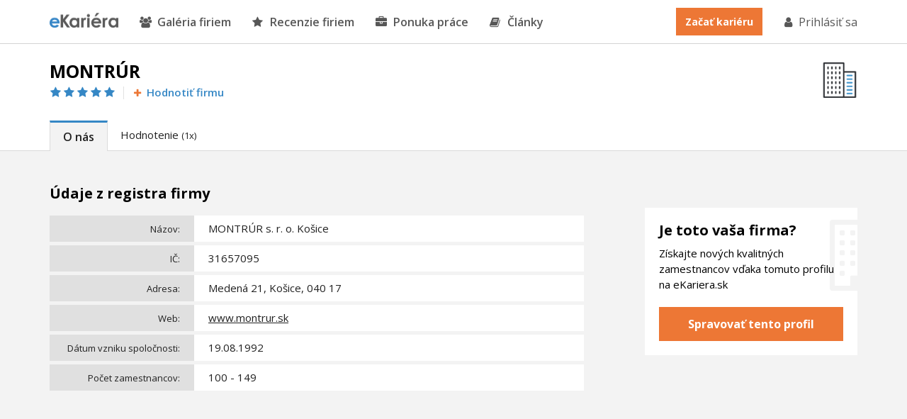

--- FILE ---
content_type: text/html; charset=utf-8
request_url: https://www.ekariera.sk/firmy/montrur
body_size: 4726
content:
<!DOCTYPE html>
<html lang="sk">
<head>

    <!-- Metadata info -->
    <meta charset="utf-8">
    <meta http-equiv="X-UA-Compatible" content="IE=Edge,chrome=1">
    <meta name="skype_toolbar" content="skype_toolbar_parser_compatible">

    <!-- TITLE -->
    <title>
                MONTRÚR   - kariéra, ponuka práce
 | eKariera.sk
    </title>

    <!-- DESCRIPTION -->
    <meta name="description" content="
    Predstavenie firmy MONTRÚR  , sídlo Medená 21, Košice, 040 17. Čo sa v tejto firme robí? Ponúkajú prácu a možnosť kariéry?
        ">

    <meta name="keywords" content="">
    <meta name="robots" content="">
    <meta name="googlebot" content="">
    <meta name="author" content="">

    <meta property="og:title" content="MONTRÚR   - kariéra, ponuka práce">
    <meta property="og:site_name" content="eKariera.sk">
    <meta property="og:url" content="https://www.ekariera.sk/firmy/montrur">
    <meta property="og:description" content="Predstavenie firmy MONTRÚR  , sídlo Medená 21, Košice, 040 17. Čo sa v tejto firme robí? Ponúkajú prácu a možnosť kariéry?">
    <meta property="og:type" content="website">
    <meta property="og:image" content="https://www.ekariera.sk/frontend/img/share/og-image.jpg">
    <meta property="og:image:type" content="image/jpeg">

    <meta name="twitter:card" content="summary_large_image">
    <meta name="twitter:site" content="@eKarieraSK">
    <meta name="twitter:title" content="MONTRÚR   - kariéra, ponuka práce">
    <meta name="twitter:description" content="Predstavenie firmy MONTRÚR  , sídlo Medená 21, Košice, 040 17. Čo sa v tejto firme robí? Ponúkajú prácu a možnosť kariéry?">
    <meta name="twitter:image" content="https://www.ekariera.sk/frontend/img/share/og-image.jpg">

            <meta property="og:image:width" content="600">
        <meta property="og:image:height" content="315">


    <meta property="fb:app_id" content="1894961647200930">
    <meta name="google-site-verification" content="sg5S16kRzplAv-_JoiYY7Q-q2kQ_wukRZbpgB_NktpU">

    <link rel="canonical" href="https://www.ekariera.sk/firmy/montrur">

    <!-- Favicon images -->
    <link rel="apple-touch-icon" sizes="152x152" href="/frontend/img/favicons/apple-touch-icon.png">
    <link rel="icon" type="image/png" sizes="32x32" href="/frontend/img/favicons/favicon-32x32.png">
    <link rel="icon" type="image/png" sizes="16x16" href="/frontend/img/favicons/favicon-16x16.png">
    <link rel="manifest" href="/frontend/img/favicons/site.webmanifest">
    <link rel="mask-icon" href="/frontend/img/favicons/safari-pinned-tab.svg" color="#3686c7">
    <meta name="msapplication-TileColor" content="#3686c7">
    <meta name="theme-color" content="#ffffff">

    <!-- Viewport for mobile devices -->
    <meta content="width=device-width,minimum-scale=1.0,maximum-scale=1.0,user-scalable=no" name="viewport">

    <!-- Stylesheet -->
    <link rel="stylesheet" href="/frontend/css/dist/frontend.min.css">

        <link rel="stylesheet" href="/bower/swipebox/src/css/swipebox.css">
    <link rel="stylesheet" href="/bower/swipebox/src/css/swipebox.css">

<!-- Google Tag Manager -->
<script>(function(w,d,s,l,i){w[l]=w[l]||[];w[l].push({'gtm.start':
new Date().getTime(),event:'gtm.js'});var f=d.getElementsByTagName(s)[0],
j=d.createElement(s),dl=l!='dataLayer'?'&l='+l:'';j.async=true;j.src=
'https://www.googletagmanager.com/gtm.js?id='+i+dl;f.parentNode.insertBefore(j,f);
})(window,document,'script','dataLayer','GTM-5VSFLVT');</script>
<!-- End Google Tag Manager -->        <script async src="https://pagead2.googlesyndication.com/pagead/js/adsbygoogle.js?client=ca-pub-3454721603118795"
        crossorigin="anonymous"></script>
<!-- Facebook Pixel Code -->
<script>
    !function(f,b,e,v,n,t,s)
            {if(f.fbq)return;n=f.fbq=function(){n.callMethod?
    n.callMethod.apply(n,arguments):n.queue.push(arguments)};
    if(!f._fbq)f._fbq=n;n.push=n;n.loaded=!0;n.version='2.0';
    n.queue=[];t=b.createElement(e);t.async=!0;
    t.src=v;s=b.getElementsByTagName(e)[0];
    s.parentNode.insertBefore(t,s)}(window,document,'script',
        'https://connect.facebook.net/en_US/fbevents.js');
    fbq('init', '1713654225337848');
    fbq('track', 'PageView');
</script>

<noscript>
    <img height="1" width="1" alt=""
         src="https://www.facebook.com/tr?id=1713654225337848&ev=PageView
    &noscript=1">
</noscript>
<!-- End Facebook Pixel Code -->


</head>

<body>
<!-- Google Tag Manager (noscript) -->
<noscript><iframe src="https://www.googletagmanager.com/ns.html?id=GTM-5VSFLVT"
    height="0" width="0" style="display:none;visibility:hidden"></iframe></noscript>
<!-- End Google Tag Manager (noscript) -->


<nav class="nav">
    <div class="container">
        <a class="nav__logo" href="/"></a>

        <ul class="nav-list">
            <li class="nav-list__item"><a class="nav-list__link" href="/firmy"><i class="fa fa-users" aria-hidden="true"></i>Galéria firiem</a></li>
            <li class="nav-list__item"><a class="nav-list__link" href="/hodnotenie/"><i class="fa fa-star" aria-hidden="true"></i>Recenzie firiem</a></li>
            <li class="nav-list__item"><a class="nav-list__link" href="/praca/"><i class="fa fa-briefcase" aria-hidden="true"></i>Ponuka práce</a></li>
            <li class="nav-list__item"><a class="nav-list__link nav-list__link--blue" href="/magazin/"><i class="fa fa-book" aria-hidden="true"></i>Články</a></li>

                <li class="nav-list__item nav-list__item--mobile nav-list__item--mobile-first"><a class="nav-list__link" href="/prihlasenie">Prihlásiť sa</a></li>
                <li class="nav-list__item nav-list__item--mobile"><a class="nav-list__link" href="/registracia">Začať kariéru</a></li>
        </ul>

        <div class="nav__mobile"><i class="fa fa-bars"></i></div>

        <div class="nav__right">
                <a class="nav__registration" href="/registracia">Začať kariéru</a>
                <a class="nav__login" href="/prihlasenie"><i class="fa fa-user" aria-hidden="true"></i>Prihlásiť sa</a>
        </div>
    </div>
</nav>


    <section id="top" class="profile-header">
        <div class="container">
            <div class="breadcrumbs">
            </div>

            <div class="profile-header__wrapper">
                <div class="profile-header__left">
                    <h1 class="profile-header__title">MONTRÚR  </h1>

                    <div class="profile-header__line">
                        <span class="profile-header__score">
                            
                                <i class="fa fa-star " aria-hidden="true"></i>

                                <i class="fa fa-star " aria-hidden="true"></i>

                                <i class="fa fa-star " aria-hidden="true"></i>

                                <i class="fa fa-star " aria-hidden="true"></i>

                                <i class="fa fa-star " aria-hidden="true"></i>
                        </span>

                        <a class="profile-header__button" style="color: #3587c5" href="/hodnotenie/krok2?companyId=1427&amp;companyName=MONTR%C3%9AR++"><i class="fa fa-plus"></i>Hodnotiť firmu</a>
                    </div>
                </div>

                <div class="profile-header__right">
                    <a href="" class="profile-header__logo">
                            <img src="/images/missing-company-offer.png" alt="">
                    </a>
                </div>
            </div>

            <div class="profile-header__tab">
                <a href="#top" class="profile-header__tab-link profile-header__tab-link--active" style="border-top-color: #3587c5">O nás</a>
                    <a href="#reviews" class="profile-header__tab-link">Hodnotenie <small>(1x)</small></a>
            </div>
        </div>
    </section>

    <script>
        (adsbygoogle = window.adsbygoogle || []).push({});
        (adsbygoogle = window.adsbygoogle || []).push({});
    </script>

    <section class="profile">
        <div class="container">

            <div class="profile__left">
                <h2 class="profile__title profile__title--first">Údaje z registra firmy</h2>

                <div class="profile-table">
                    <div class="profile-table__row">
                        <div class="profile-table__head">Názov:</div>
                        <div class="profile-table__cell">MONTRÚR s. r. o. Košice</div>
                    </div>
                    <div class="profile-table__row">
                        <div class="profile-table__head">IČ:</div>
                        <div class="profile-table__cell">31657095</div>
                    </div>
                    <div class="profile-table__row">
                        <div class="profile-table__head">Adresa:</div>
                        <div class="profile-table__cell">
                            Medená 21, Košice, 040 17
                        </div>
                    </div>

                        <div class="profile-table__row">
                            <div class="profile-table__head">Web:</div>
                            <div class="profile-table__cell">
                                    <a href="http://www.montrur.sk">
                                        www.montrur.sk
                                    </a>
                            </div>
                        </div>

                    <div class="profile-table__row">
                        <div class="profile-table__head">Dátum vzniku spoločnosti:</div>
                        <div class="profile-table__cell">19.08.1992</div>
                    </div>

                        <div class="profile-table__row">
                            <div class="profile-table__head">Počet zamestnancov:</div>
                            <div class="profile-table__cell">
                                    100 - 149
                            </div>
                        </div>
                </div>

                <ins class="adsbygoogle" style="display:block; text-align:center;" data-ad-layout="in-article" data-ad-format="fluid" data-ad-client="ca-pub-3454721603118795" data-ad-slot="8216676575"></ins>

                <div class="profile__text">
                    
                </div>



                <h2 id="reviews" class="profile__title">Hodnotenie firmy (1x)</h2>

                <div class="list-small-item__wrapper">
    <div class="review-list-item">
        <div class="list-item">
                <a class="list-item__image list-item__image--only-logo" href="/firmy/montrur">
                        <img src="/images/missing-company-offer.png" alt="">
                </a>

            <div class="list-item__content">
                <div class="list-item__content-wrapper">
                    <h3 class="list-item__small-title">
                        <a class="list-item__company" title="MONTRÚR   - kariéra, ponuka práce" href="/firmy/montrur">MONTRÚR  </a>
                        <span class="list-item__divider">-</span>
                        <span class="list-item__date"><i class="fa fa-calendar-o" aria-hidden="true"></i> 02.12.2018</span>
                    </h3>
                    <h2 class="list-item__title"><a href="/hodnotenie/montrur-najlepsia-firma/">Najlepšia firma</a></h2>
                    <span class="list-item__score list-item__score--content">
                            <i class="fa fa-star " aria-hidden="true"></i>
                            <i class="fa fa-star " aria-hidden="true"></i>
                            <i class="fa fa-star " aria-hidden="true"></i>
                            <i class="fa fa-star " aria-hidden="true"></i>
                            <i class="fa fa-star " aria-hidden="true"></i>
                    </span>
                </div>
            </div>

            <div class="list-item__sidebar list-item__sidebar--wide">

                    <span class="list-item__tag list-item__tag--orange">Bývalý zamestnanec</span>

                <span class="list-item__info list-item__info--small">
                    <i class="fa fa-square" aria-hidden="true"></i> Pred 7 roky
                </span>

                <span class="list-item__info">
                    <i class="fa fa-map-marker" aria-hidden="true"></i><a href="/firmy/kosice/">Košice</a>
                </span>


            </div>
        </div>

        <div class="review-list-item-content ">
            <div class="list-item">
                <div class="list-item__content">
                        <h3 class="review-list__subtitle review-list--green">Pozitíva firmy</h3>
                        <p class="review-list__text">Čo sľúbili, to aj splnili</p>

                        <h3 class="review-list__subtitle review-list--red">Negatíva firmy</h3>
                        <p class="review-list__text">Žiadne</p>

                </div>

                <div class="list-item__sidebar list-item__sidebar--wide">
                    <span class="list-item__info list-item__info--noTop"></span>
                </div>
            </div>

        </div>

            <div class="list-item__arrow">
                <span class="fa fa-angle-double-down"></span>
            </div>


    </div>

                    <div class="premium-profile__button-wrapper">
                        <a class="premium-profile__button" href="/hodnotenie/montrur/">Zobrazit všetky hodnotenia (1x)</a>
                        </div>
                </div>


            </div>

            <div class="profile__right">

                <div class="profile-image__wrapper">

                    <div class="profile-image__column-wrapper">
                    </div>
                </div>

                <div class="profile-cta">
                    <h3 class="profile__title profile-cta__title">Je toto vaša firma?</h3>
                    <p class="profile__text">Získajte nových kvalitných zamestnancov vďaka tomuto profilu na eKariera.sk</p>
                    <a class="profile__button profile-cta__button" href="/pre-firmy">Spravovať tento profil</a>
                </div>

                <div class="float__element">
                    <!-- eK - FP - Velký boční sloupec -->
                    <ins class="adsbygoogle" style="display:inline-block;width:300px;height:600px" data-ad-client="ca-pub-3454721603118795" data-ad-slot="9671506271"></ins>
                </div>

            </div>

        </div>

        <div class="float__stop"></div>
    </section>

    <section class="profile-list">
        <div class="container">
            <h2 class="profile__title">Mohli by Vás zaujímať tiež tieto firmy</h2>
                <div class="profile-list__wrapper">
                        <div class="profile-list__item">
                                <a class="profile-list__item-image profile-list__item-image--logo" href="/firmy/topreality">
                                        <img src="/upload/thumbnails/0/335/i-261x147-fitMiddle-trimmed.png" alt="">
                                </a>

                            <span class="profile-list__item-content">

                                <span class="profile-list__item-content-line profile-list__item-content-line--free">
                                  <span class="profile-list__item-content__score">
                                    <span class="profile-list__item-content__score-title">Hodnotenie:</span>
                                            <i class="fa fa-star " aria-hidden="true"></i>
                                            <i class="fa fa-star " aria-hidden="true"></i>
                                            <i class="fa fa-star " aria-hidden="true"></i>
                                            <i class="fa fa-star " aria-hidden="true"></i>
                                            <i class="fa fa-star " aria-hidden="true"></i>
                                  </span>
                                </span>

                                <h3 class="profile-list__item-title"><a href="/firmy/topreality">Topreality</a></h3>
                                <p class="profile-list__item-text">
                                        

TopReality.sk je internetový realitný portál, ktorý postavil svoju kariéru TopReality…
                                </p>

                            </span>
                        </div>
                        <div class="profile-list__item">
                                <a class="profile-list__item-image profile-list__item-image--logo" href="/firmy/thermoshield">
                                        <img src="/upload/thumbnails/3/3246/i-261x147-fitMiddle-trimmed.png" alt="">
                                </a>

                            <span class="profile-list__item-content">

                                <span class="profile-list__item-content-line profile-list__item-content-line--free">
                                  <span class="profile-list__item-content__score">
                                    <span class="profile-list__item-content__score-title">Hodnotenie:</span>
                                            <i class="fa fa-star " aria-hidden="true"></i>
                                            <i class="fa fa-star " aria-hidden="true"></i>
                                            <i class="fa fa-star " aria-hidden="true"></i>
                                            <i class="fa fa-star " aria-hidden="true"></i>
                                            <i class="fa fa-star " aria-hidden="true"></i>
                                  </span>
                                </span>

                                <h3 class="profile-list__item-title"><a href="/firmy/thermoshield">Thermoshield</a></h3>
                                <p class="profile-list__item-text">
                                        Výrobca náterov ThermoShield.
                                </p>

                            </span>
                        </div>
                        <div class="profile-list__item">
                                <a class="profile-list__item-image profile-list__item-image--logo" href="/firmy/yit">
                                        <img src="/upload/thumbnails/1/1542/i-261x147-fitMiddle-trimmed.png" alt="">
                                </a>

                            <span class="profile-list__item-content">

                                <span class="profile-list__item-content-line profile-list__item-content-line--free">
                                  <span class="profile-list__item-content__score">
                                    <span class="profile-list__item-content__score-title">Hodnotenie:</span>
                                            <i class="fa fa-star " aria-hidden="true"></i>
                                            <i class="fa fa-star " aria-hidden="true"></i>
                                            <i class="fa fa-star " aria-hidden="true"></i>
                                            <i class="fa fa-star " aria-hidden="true"></i>
                                            <i class="fa fa-star fa-grey" aria-hidden="true"></i>
                                  </span>
                                </span>

                                <h3 class="profile-list__item-title"><a href="/firmy/yit">YIT</a></h3>
                                <p class="profile-list__item-text">
                                        

YIT je nadnárodná developerská a stavebná spoločnosť, ktorá už funguje viac ako celé…
                                </p>

                            </span>
                        </div>
                        <div class="profile-list__item">
                                <a class="profile-list__item-image profile-list__item-image--logo" href="/firmy/tsmpd">
                                        <img src="/upload/thumbnails/1/1502/i-261x147-fitMiddle-trimmed.png" alt="">
                                </a>

                            <span class="profile-list__item-content">

                                <span class="profile-list__item-content-line profile-list__item-content-line--free">
                                  <span class="profile-list__item-content__score">
                                    <span class="profile-list__item-content__score-title">Hodnotenie:</span>
                                            <i class="fa fa-star fa-grey" aria-hidden="true"></i>
                                            <i class="fa fa-star fa-grey" aria-hidden="true"></i>
                                            <i class="fa fa-star fa-grey" aria-hidden="true"></i>
                                            <i class="fa fa-star fa-grey" aria-hidden="true"></i>
                                            <i class="fa fa-star fa-grey" aria-hidden="true"></i>
                                  </span>
                                </span>

                                <h3 class="profile-list__item-title"><a href="/firmy/tsmpd">TSMPD</a></h3>
                                <p class="profile-list__item-text">
                                        

Skratka TSMPD v sebe skrýva mestskú spoločnosť Technické služby mesta Prievidza,…
                                </p>

                            </span>
                        </div>
                </div>
        </div>
    </section>


<footer class="footer">
    <div class="container">

        <div class="footer__wrapper">

            <div class="footer__column footer__column--1">
                &nbsp;
            </div>

            <div class="footer__column footer__column--2">
                <h2 class="footer__title">eKariéra</h2>
                <a class="footer__link" href="/e-kariera-sk">O nás</a>
                <a class="footer__link" href="/magazin/">Články</a>
            </div>

            <div class="footer__column footer__column--3">
                <h2 class="footer__title">Pre zamestnávateľov</h2>
                <a class="footer__link" href="/pre-firmy">Založiť profil firmy</a>
            </div>

            <div class="footer__column">
                <h2 class="footer__title">Používatelia</h2>
                <a class="footer__link" href="/vop">Všeobecné podmienky</a>
                <a class="footer__link" href="/ochrana-sukromia">Ochrana súkromia</a>
            </div>

            <div class="footer__column">
                <h2 class="footer__title">Kontakty</h2>
                <a href="mailto:info@vimvic.cz" class="footer__email"><i class="fa fa-envelope" aria-hidden="true"></i>info@vimvic.cz</a>
            </div>

        </div>

        <div class="footer__line">
            <div class="footer__tip">
                <span class="footer__text">Copyright &copy; 2026 VimVic.cz, s.r.o. Všetky práva vyhradené.</span>
            </div>

            <div class="footer__social">
                <a href="https://www.facebook.com/eKariera.sk/" target="_blank" class="footer__social-link"><i class="fa fa-facebook" aria-hidden="true"></i></a>
                <a href="https://twitter.com/eKarieraSK" target="_blank" class="footer__social-link"><i class="fa fa-twitter" aria-hidden="true"></i></a>
                <a href="https://www.linkedin.com/company/ekariera-sk" target="_blank" class="footer__social-link"><i class="fa fa-linkedin" aria-hidden="true"></i></a>
            </div>

        </div>

    </div>
</footer>

    <script src="/bower/jquery/dist/jquery.min.js"></script>
    <script src="/frontend/js/dist/frontend.min.js"></script>

        <script src="/frontend/js/company/company.detail.js"></script>

    <script>
        $().ready(function() {
            if ($(".profile__left").length > 0) {
                floatElement(".profile__left");
            }
        });
    </script>

    <!-- front functions -->
    <script src="https://nette.github.io/resources/js/netteForms.min.js"></script>

    <!-- webFont loader -->
    <script src="https://ajax.googleapis.com/ajax/libs/webfont/1.6.26/webfont.js"></script>
    <script>
        WebFont.load({
            google: {
                families: ['Open+Sans:300,400,600,700,300i,700i:latin-ext']
            }
        });
    </script>

</body>
</html>


--- FILE ---
content_type: text/html; charset=utf-8
request_url: https://www.google.com/recaptcha/api2/aframe
body_size: 267
content:
<!DOCTYPE HTML><html><head><meta http-equiv="content-type" content="text/html; charset=UTF-8"></head><body><script nonce="1x6akA0hBfFn-cjfW4NCjg">/** Anti-fraud and anti-abuse applications only. See google.com/recaptcha */ try{var clients={'sodar':'https://pagead2.googlesyndication.com/pagead/sodar?'};window.addEventListener("message",function(a){try{if(a.source===window.parent){var b=JSON.parse(a.data);var c=clients[b['id']];if(c){var d=document.createElement('img');d.src=c+b['params']+'&rc='+(localStorage.getItem("rc::a")?sessionStorage.getItem("rc::b"):"");window.document.body.appendChild(d);sessionStorage.setItem("rc::e",parseInt(sessionStorage.getItem("rc::e")||0)+1);localStorage.setItem("rc::h",'1769032452312');}}}catch(b){}});window.parent.postMessage("_grecaptcha_ready", "*");}catch(b){}</script></body></html>

--- FILE ---
content_type: text/css
request_url: https://www.ekariera.sk/frontend/css/dist/frontend.min.css
body_size: 32796
content:
button,hr,input{overflow:visible}audio,canvas,progress,video{display:inline-block}progress,sub,sup{vertical-align:baseline}.list-filter__button,.list__button{-webkit-appearance:none;padding:20px 10px}.select2-container,.select2-container .select2-selection--single .select2-selection__clear,sub,sup{position:relative}html{font-family:sans-serif;line-height:1.15;-ms-text-size-adjust:100%;-webkit-text-size-adjust:100%}body{margin:0}article,aside,details,figcaption,figure,footer,header,main,menu,nav,section{display:block}figure{margin:1em 40px}hr{box-sizing:content-box;height:0}code,kbd,pre,samp{font-family:monospace,monospace;font-size:1em}a{background-color:transparent;-webkit-text-decoration-skip:objects}a:active,a:hover{outline-width:0}abbr[title]{border-bottom:none;text-decoration:underline;text-decoration:underline dotted}b,strong{font-weight:bolder}dfn{font-style:italic}mark{background-color:#ff0;color:#000}small{font-size:80%}sub,sup{font-size:75%;line-height:0}sub{bottom:-.25em}sup{top:-.5em}audio:not([controls]){display:none;height:0}img{border-style:none}svg:not(:root){overflow:hidden}button,input,optgroup,select,textarea{font-family:sans-serif;font-size:100%;line-height:1.15;margin:0}button,select{text-transform:none}[type=reset],[type=submit],button,html [type=button]{-webkit-appearance:button}[type=button]::-moz-focus-inner,[type=reset]::-moz-focus-inner,[type=submit]::-moz-focus-inner,button::-moz-focus-inner{border-style:none;padding:0}[type=button]:-moz-focusring,[type=reset]:-moz-focusring,[type=submit]:-moz-focusring,button:-moz-focusring{outline:ButtonText dotted 1px}fieldset{border:1px solid silver;margin:0 2px;padding:.35em .625em .75em}legend{box-sizing:border-box;color:inherit;display:table;max-width:100%;padding:0;white-space:normal}textarea{overflow:auto}[type=checkbox],[type=radio]{box-sizing:border-box;padding:0}[type=number]::-webkit-inner-spin-button,[type=number]::-webkit-outer-spin-button{height:auto}[type=search]{-webkit-appearance:textfield;outline-offset:-2px}[type=search]::-webkit-search-cancel-button,[type=search]::-webkit-search-decoration{-webkit-appearance:none}::-webkit-file-upload-button{-webkit-appearance:button;font:inherit}summary{display:list-item}[hidden],template{display:none}.select2-container{box-sizing:border-box;display:inline-block;margin:0;vertical-align:middle}.select2-container .select2-selection--single{box-sizing:border-box;cursor:pointer;display:block;height:28px;-moz-user-select:none;-ms-user-select:none;user-select:none;-webkit-user-select:none}.select2-container .select2-selection--single .select2-selection__rendered{display:block;padding-left:8px;padding-right:20px;overflow:hidden;text-overflow:ellipsis;white-space:nowrap}.select2-container[dir=rtl] .select2-selection--single .select2-selection__rendered{padding-right:8px;padding-left:20px}.select2-container .select2-selection--multiple{box-sizing:border-box;cursor:pointer;display:block;min-height:32px;-moz-user-select:none;-ms-user-select:none;user-select:none;-webkit-user-select:none}.select2-container .select2-selection--multiple .select2-selection__rendered{display:inline-block;overflow:hidden;padding-left:8px;text-overflow:ellipsis;white-space:nowrap}.select2-container .select2-search--inline{float:left}.select2-container .select2-search--inline .select2-search__field{box-sizing:border-box;border:none;font-size:100%;margin-top:5px;padding:0}.select2-container .select2-search--inline .select2-search__field::-webkit-search-cancel-button{-webkit-appearance:none}.select2-dropdown{background-color:#fff;border:1px solid #aaa;border-radius:4px;box-sizing:border-box;display:block;position:absolute;left:-100000px;width:100%;z-index:1051}.select2-results{display:block}.select2-results__options{list-style:none;margin:0;padding:0}.select2-results__option{padding:6px;-moz-user-select:none;-ms-user-select:none;user-select:none;-webkit-user-select:none}.select2-results__option[aria-selected]{cursor:pointer}.select2-container--open .select2-dropdown{left:0}.select2-container--open .select2-dropdown--above{border-bottom:none;border-bottom-left-radius:0;border-bottom-right-radius:0}.select2-container--open .select2-dropdown--below{border-top:none;border-top-left-radius:0;border-top-right-radius:0}.select2-search--dropdown{display:block;padding:4px}.select2-search--dropdown .select2-search__field{padding:4px;width:100%;box-sizing:border-box}.select2-search--dropdown .select2-search__field::-webkit-search-cancel-button{-webkit-appearance:none}.select2-search--dropdown.select2-search--hide{display:none}.select2-close-mask{border:0;margin:0;padding:0;display:block;position:fixed;left:0;top:0;min-height:100%;min-width:100%;height:auto;width:auto;opacity:0;z-index:99;background-color:#fff;filter:alpha(opacity=0)}.select2-hidden-accessible{border:0!important;clip:rect(0 0 0 0)!important;height:1px!important;margin:-1px!important;overflow:hidden!important;padding:0!important;position:absolute!important;width:1px!important}.select2-container--default .select2-selection--single{background-color:#fff;border:1px solid #aaa;border-radius:4px}.select2-container--default .select2-selection--single .select2-selection__rendered{color:#444;line-height:28px}.select2-container--default .select2-selection--single .select2-selection__clear{cursor:pointer;float:right;font-weight:700}.select2-container--default .select2-selection--single .select2-selection__placeholder{color:#999}.select2-container--default .select2-selection--single .select2-selection__arrow{height:26px;position:absolute;top:1px;right:1px;width:20px}.select2-container--default .select2-selection--single .select2-selection__arrow b{border-color:#888 transparent transparent;border-style:solid;border-width:5px 4px 0;height:0;left:50%;margin-left:-4px;margin-top:-2px;position:absolute;top:50%;width:0}.select2-container--default[dir=rtl] .select2-selection--single .select2-selection__clear{float:left}.select2-container--default[dir=rtl] .select2-selection--single .select2-selection__arrow{left:1px;right:auto}.select2-container--default.select2-container--disabled .select2-selection--single{background-color:#eee;cursor:default}.select2-container--default.select2-container--disabled .select2-selection--single .select2-selection__clear{display:none}.select2-container--default.select2-container--open .select2-selection--single .select2-selection__arrow b{border-color:transparent transparent #888;border-width:0 4px 5px}.select2-container--default .select2-selection--multiple{background-color:#fff;border:1px solid #aaa;border-radius:4px;cursor:text}.select2-container--default .select2-selection--multiple .select2-selection__rendered{box-sizing:border-box;list-style:none;margin:0;padding:0 5px;width:100%}.select2-container--default .select2-selection--multiple .select2-selection__placeholder{color:#999;margin-top:5px;float:left}.select2-container--default .select2-selection--multiple .select2-selection__clear{cursor:pointer;float:right;font-weight:700;margin-top:5px;margin-right:10px}.select2-container--default .select2-selection--multiple .select2-selection__choice{background-color:#e4e4e4;border:1px solid #aaa;border-radius:4px;cursor:default;float:left;margin-right:5px;margin-top:5px;padding:0 5px}.select2-container--default .select2-selection--multiple .select2-selection__choice__remove{color:#999;cursor:pointer;display:inline-block;font-weight:700;margin-right:2px}.nav-list,.select2-container--classic .select2-selection--multiple .select2-selection__clear,.select2-container--default.select2-container--disabled .select2-selection__choice__remove{display:none}.select2-container--default .select2-selection--multiple .select2-selection__choice__remove:hover{color:#333}.select2-container--default[dir=rtl] .select2-selection--multiple .select2-search--inline,.select2-container--default[dir=rtl] .select2-selection--multiple .select2-selection__choice,.select2-container--default[dir=rtl] .select2-selection--multiple .select2-selection__placeholder{float:right}.select2-container--default[dir=rtl] .select2-selection--multiple .select2-selection__choice{margin-left:5px;margin-right:auto}.select2-container--default[dir=rtl] .select2-selection--multiple .select2-selection__choice__remove{margin-left:2px;margin-right:auto}.select2-container--default.select2-container--focus .select2-selection--multiple{border:1px solid #000;outline:0}.select2-container--default.select2-container--disabled .select2-selection--multiple{background-color:#eee;cursor:default}.select2-container--default.select2-container--open.select2-container--above .select2-selection--multiple,.select2-container--default.select2-container--open.select2-container--above .select2-selection--single{border-top-left-radius:0;border-top-right-radius:0}.select2-container--default.select2-container--open.select2-container--below .select2-selection--multiple,.select2-container--default.select2-container--open.select2-container--below .select2-selection--single{border-bottom-left-radius:0;border-bottom-right-radius:0}.select2-container--default .select2-search--dropdown .select2-search__field{border:1px solid #aaa}.select2-container--default .select2-search--inline .select2-search__field{background:0 0;border:none;outline:0;box-shadow:none;-webkit-appearance:textfield}.select2-container--default .select2-results>.select2-results__options{max-height:200px;overflow-y:auto}.select2-container--default .select2-results__option[role=group]{padding:0}.select2-container--default .select2-results__option[aria-disabled=true]{color:#999}.select2-container--default .select2-results__option[aria-selected=true]{background-color:#ddd}.select2-container--default .select2-results__option .select2-results__option{padding-left:1em}.select2-container--default .select2-results__option .select2-results__option .select2-results__group{padding-left:0}.select2-container--default .select2-results__option .select2-results__option .select2-results__option{margin-left:-1em;padding-left:2em}.select2-container--default .select2-results__option .select2-results__option .select2-results__option .select2-results__option{margin-left:-2em;padding-left:3em}.select2-container--default .select2-results__option .select2-results__option .select2-results__option .select2-results__option .select2-results__option{margin-left:-3em;padding-left:4em}.select2-container--default .select2-results__option .select2-results__option .select2-results__option .select2-results__option .select2-results__option .select2-results__option{margin-left:-4em;padding-left:5em}.select2-container--default .select2-results__option .select2-results__option .select2-results__option .select2-results__option .select2-results__option .select2-results__option .select2-results__option{margin-left:-5em;padding-left:6em}.select2-container--default .select2-results__option--highlighted[aria-selected]{background-color:#5897fb;color:#fff}.select2-container--default .select2-results__group{cursor:default;display:block;padding:6px}.select2-container--classic .select2-selection--single{background-color:#f7f7f7;border:1px solid #aaa;border-radius:4px;outline:0;background-image:linear-gradient(to bottom,#fff 50%,#eee 100%);background-repeat:repeat-x;filter:progid:DXImageTransform.Microsoft.gradient(startColorstr='#FFFFFFFF', endColorstr='#FFEEEEEE', GradientType=0)}.select2-container--classic .select2-selection--single:focus{border:1px solid #5897fb}.select2-container--classic .select2-selection--single .select2-selection__rendered{color:#444;line-height:28px}.select2-container--classic .select2-selection--single .select2-selection__clear{cursor:pointer;float:right;font-weight:700;margin-right:10px}.select2-container--classic .select2-selection--single .select2-selection__placeholder{color:#999}.select2-container--classic .select2-selection--single .select2-selection__arrow{background-color:#ddd;border:none;border-left:1px solid #aaa;border-top-right-radius:4px;border-bottom-right-radius:4px;height:26px;position:absolute;top:1px;right:1px;width:20px;background-image:linear-gradient(to bottom,#eee 50%,#ccc 100%);background-repeat:repeat-x;filter:progid:DXImageTransform.Microsoft.gradient(startColorstr='#FFEEEEEE', endColorstr='#FFCCCCCC', GradientType=0)}.select2-container--classic .select2-selection--single .select2-selection__arrow b{border-color:#888 transparent transparent;border-style:solid;border-width:5px 4px 0;height:0;left:50%;margin-left:-4px;margin-top:-2px;position:absolute;top:50%;width:0}.select2-container--classic[dir=rtl] .select2-selection--single .select2-selection__clear{float:left}.select2-container--classic[dir=rtl] .select2-selection--single .select2-selection__arrow{border:none;border-right:1px solid #aaa;border-radius:4px 0 0 4px;left:1px;right:auto}.select2-container--classic.select2-container--open .select2-selection--single{border:1px solid #5897fb}.select2-container--classic.select2-container--open .select2-selection--single .select2-selection__arrow{background:0 0;border:none}.select2-container--classic.select2-container--open .select2-selection--single .select2-selection__arrow b{border-color:transparent transparent #888;border-width:0 4px 5px}.select2-container--classic.select2-container--open.select2-container--above .select2-selection--single{border-top:none;border-top-left-radius:0;border-top-right-radius:0;background-image:linear-gradient(to bottom,#fff 0,#eee 50%);background-repeat:repeat-x;filter:progid:DXImageTransform.Microsoft.gradient(startColorstr='#FFFFFFFF', endColorstr='#FFEEEEEE', GradientType=0)}.select2-container--classic.select2-container--open.select2-container--below .select2-selection--single{border-bottom:none;border-bottom-left-radius:0;border-bottom-right-radius:0;background-image:linear-gradient(to bottom,#eee 50%,#fff 100%);background-repeat:repeat-x;filter:progid:DXImageTransform.Microsoft.gradient(startColorstr='#FFEEEEEE', endColorstr='#FFFFFFFF', GradientType=0)}.select2-container--classic .select2-selection--multiple{background-color:#fff;border:1px solid #aaa;border-radius:4px;cursor:text;outline:0}.select2-container--classic .select2-selection--multiple:focus{border:1px solid #5897fb}.select2-container--classic .select2-selection--multiple .select2-selection__rendered{list-style:none;margin:0;padding:0 5px}.select2-container--classic .select2-selection--multiple .select2-selection__choice{background-color:#e4e4e4;border:1px solid #aaa;border-radius:4px;cursor:default;float:left;margin-right:5px;margin-top:5px;padding:0 5px}.select2-container--classic .select2-selection--multiple .select2-selection__choice__remove{color:#888;cursor:pointer;display:inline-block;font-weight:700;margin-right:2px}.select2-container--classic .select2-selection--multiple .select2-selection__choice__remove:hover{color:#555}.select2-container--classic[dir=rtl] .select2-selection--multiple .select2-selection__choice{float:right;margin-left:5px;margin-right:auto}.select2-container--classic[dir=rtl] .select2-selection--multiple .select2-selection__choice__remove{margin-left:2px;margin-right:auto}.fa.fa-pull-left,.fa.pull-left{margin-right:.3em}.select2-container--classic.select2-container--open .select2-selection--multiple{border:1px solid #5897fb}.select2-container--classic.select2-container--open.select2-container--above .select2-selection--multiple{border-top:none;border-top-left-radius:0;border-top-right-radius:0}.select2-container--classic.select2-container--open.select2-container--below .select2-selection--multiple{border-bottom:none;border-bottom-left-radius:0;border-bottom-right-radius:0}.select2-container--classic .select2-search--dropdown .select2-search__field{border:1px solid #aaa;outline:0}.select2-container--classic .select2-search--inline .select2-search__field{outline:0;box-shadow:none}.select2-container--classic .select2-dropdown{background-color:#fff;border:1px solid transparent}.select2-container--classic .select2-dropdown--above{border-bottom:none}.select2-container--classic .select2-dropdown--below{border-top:none}.select2-container--classic .select2-results>.select2-results__options{max-height:200px;overflow-y:auto}.select2-container--classic .select2-results__option[role=group]{padding:0}.select2-container--classic .select2-results__option[aria-disabled=true]{color:grey}.select2-container--classic .select2-results__option--highlighted[aria-selected]{background-color:#3875d7;color:#fff}.select2-container--classic .select2-results__group{cursor:default;display:block;padding:6px}.select2-container--classic.select2-container--open .select2-dropdown{border-color:#5897fb}@font-face{font-family:FontAwesome;src:url(../fonts/fontawesome-webfont.eot?v=4.7.0);src:url(../fonts/fontawesome-webfont.eot?#iefix&v=4.7.0) format('embedded-opentype'),url(../fonts/fontawesome-webfont.woff2?v=4.7.0) format('woff2'),url(../fonts/fontawesome-webfont.woff?v=4.7.0) format('woff'),url(../fonts/fontawesome-webfont.ttf?v=4.7.0) format('truetype'),url(../fonts/fontawesome-webfont.svg?v=4.7.0#fontawesomeregular) format('svg');font-weight:400;font-style:normal}.fa{display:inline-block;font:normal normal normal 14px/1 FontAwesome;font-size:inherit;text-rendering:auto;-webkit-font-smoothing:antialiased;-moz-osx-font-smoothing:grayscale;min-width:17px!important}.fa-bag,.nav-list__link,h1,h2,h3,h4,h5{font-family:"Open Sans",sans-serif}.fa-lg{font-size:1.33333333em;line-height:.75em;vertical-align:-15%}.fa-2x{font-size:2em}.fa-3x{font-size:3em}.fa-4x{font-size:4em}.fa-5x{font-size:5em}.fa-fw{width:1.28571429em;text-align:center}.fa-ul{padding-left:0;margin-left:2.14285714em;list-style-type:none}.fa.fa-pull-right,.fa.pull-right{margin-left:.3em}.fa-ul>li{position:relative}.fa-li{position:absolute;left:-2.14285714em;width:2.14285714em;top:.14285714em;text-align:center}.fa-li.fa-lg{left:-1.85714286em}.fa-border{padding:.2em .25em .15em;border:.08em solid #eee;border-radius:.1em}a,address,body,div,footer,h1,h2,h3,h4,h5,h6,header,html,img,li,nav,ol,p,section,span,table,ul{padding:0;margin:0}.fa-pull-left{float:left}.fa-pull-right,.pull-right{float:right}.nav__logo,.pull-left{float:left}.fa-spin{animation:fa-spin 2s infinite linear}.fa-pulse{animation:fa-spin 1s infinite steps(8)}@keyframes fa-spin{0%{transform:rotate(0)}100%{transform:rotate(359deg)}}.fa-rotate-90{-ms-filter:"progid:DXImageTransform.Microsoft.BasicImage(rotation=1)";transform:rotate(90deg)}.fa-rotate-180{-ms-filter:"progid:DXImageTransform.Microsoft.BasicImage(rotation=2)";transform:rotate(180deg)}.fa-rotate-270{-ms-filter:"progid:DXImageTransform.Microsoft.BasicImage(rotation=3)";transform:rotate(270deg)}.fa-flip-horizontal{-ms-filter:"progid:DXImageTransform.Microsoft.BasicImage(rotation=0, mirror=1)";transform:scale(-1,1)}.fa-flip-vertical{-ms-filter:"progid:DXImageTransform.Microsoft.BasicImage(rotation=2, mirror=1)";transform:scale(1,-1)}:root .fa-flip-horizontal,:root .fa-flip-vertical,:root .fa-rotate-180,:root .fa-rotate-270,:root .fa-rotate-90{filter:none}.fa-stack{position:relative;display:inline-block;width:2em;height:2em;line-height:2em;vertical-align:middle}.fa-stack-1x,.fa-stack-2x{position:absolute;left:0;width:100%;text-align:center}.fa-stack-1x{line-height:inherit}.fa-stack-2x{font-size:2em}.fa-inverse{color:#fff}.fa-glass:before{content:"\f000"}.fa-music:before{content:"\f001"}.fa-search:before{content:"\f002"}.fa-envelope-o:before{content:"\f003"}.fa-heart:before{content:"\f004"}.fa-star:before{content:"\f005"}.fa-star-o:before{content:"\f006"}.fa-user:before{content:"\f007"}.fa-film:before{content:"\f008"}.fa-th-large:before{content:"\f009"}.fa-th:before{content:"\f00a"}.fa-th-list:before{content:"\f00b"}.fa-check:before{content:"\f00c"}.fa-close:before,.fa-remove:before,.fa-times:before{content:"\f00d"}.fa-search-plus:before{content:"\f00e"}.fa-search-minus:before{content:"\f010"}.fa-power-off:before{content:"\f011"}.fa-signal:before{content:"\f012"}.fa-cog:before,.fa-gear:before{content:"\f013"}.fa-trash-o:before{content:"\f014"}.fa-home:before{content:"\f015"}.fa-file-o:before{content:"\f016"}.fa-clock-o:before{content:"\f017"}.fa-road:before{content:"\f018"}.fa-download:before{content:"\f019"}.fa-arrow-circle-o-down:before{content:"\f01a"}.fa-arrow-circle-o-up:before{content:"\f01b"}.fa-inbox:before{content:"\f01c"}.fa-play-circle-o:before{content:"\f01d"}.fa-repeat:before,.fa-rotate-right:before{content:"\f01e"}.fa-refresh:before{content:"\f021"}.fa-list-alt:before{content:"\f022"}.fa-lock:before{content:"\f023"}.fa-flag:before{content:"\f024"}.fa-headphones:before{content:"\f025"}.fa-volume-off:before{content:"\f026"}.fa-volume-down:before{content:"\f027"}.fa-volume-up:before{content:"\f028"}.fa-qrcode:before{content:"\f029"}.fa-barcode:before{content:"\f02a"}.fa-tag:before{content:"\f02b"}.fa-tags:before{content:"\f02c"}.fa-book:before{content:"\f02d"}.fa-bookmark:before{content:"\f02e"}.fa-print:before{content:"\f02f"}.fa-camera:before{content:"\f030"}.fa-font:before{content:"\f031"}.fa-bold:before{content:"\f032"}.fa-italic:before{content:"\f033"}.fa-text-height:before{content:"\f034"}.fa-text-width:before{content:"\f035"}.fa-align-left:before{content:"\f036"}.fa-align-center:before{content:"\f037"}.fa-align-right:before{content:"\f038"}.fa-align-justify:before{content:"\f039"}.fa-list:before{content:"\f03a"}.fa-dedent:before,.fa-outdent:before{content:"\f03b"}.fa-indent:before{content:"\f03c"}.fa-video-camera:before{content:"\f03d"}.fa-image:before,.fa-photo:before,.fa-picture-o:before{content:"\f03e"}.fa-pencil:before{content:"\f040"}.fa-map-marker:before{content:"\f041"}.fa-adjust:before{content:"\f042"}.fa-tint:before{content:"\f043"}.fa-edit:before,.fa-pencil-square-o:before{content:"\f044"}.fa-share-square-o:before{content:"\f045"}.fa-check-square-o:before{content:"\f046"}.fa-arrows:before{content:"\f047"}.fa-step-backward:before{content:"\f048"}.fa-fast-backward:before{content:"\f049"}.fa-backward:before{content:"\f04a"}.fa-play:before{content:"\f04b"}.fa-pause:before{content:"\f04c"}.fa-stop:before{content:"\f04d"}.fa-forward:before{content:"\f04e"}.fa-fast-forward:before{content:"\f050"}.fa-step-forward:before{content:"\f051"}.fa-eject:before{content:"\f052"}.fa-chevron-left:before{content:"\f053"}.fa-chevron-right:before{content:"\f054"}.fa-plus-circle:before{content:"\f055"}.fa-minus-circle:before{content:"\f056"}.fa-times-circle:before{content:"\f057"}.fa-check-circle:before{content:"\f058"}.fa-question-circle:before{content:"\f059"}.fa-info-circle:before{content:"\f05a"}.fa-crosshairs:before{content:"\f05b"}.fa-times-circle-o:before{content:"\f05c"}.fa-check-circle-o:before{content:"\f05d"}.fa-ban:before{content:"\f05e"}.fa-arrow-left:before{content:"\f060"}.fa-arrow-right:before{content:"\f061"}.fa-arrow-up:before{content:"\f062"}.fa-arrow-down:before{content:"\f063"}.fa-mail-forward:before,.fa-share:before{content:"\f064"}.fa-expand:before{content:"\f065"}.fa-compress:before{content:"\f066"}.fa-plus:before{content:"\f067"}.fa-minus:before{content:"\f068"}.fa-asterisk:before{content:"\f069"}.fa-exclamation-circle:before{content:"\f06a"}.fa-gift:before{content:"\f06b"}.fa-leaf:before{content:"\f06c"}.fa-fire:before{content:"\f06d"}.fa-eye:before{content:"\f06e"}.fa-eye-slash:before{content:"\f070"}.fa-exclamation-triangle:before,.fa-warning:before{content:"\f071"}.fa-plane:before{content:"\f072"}.fa-calendar:before{content:"\f073"}.fa-random:before{content:"\f074"}.fa-comment:before{content:"\f075"}.fa-magnet:before{content:"\f076"}.fa-chevron-up:before{content:"\f077"}.fa-chevron-down:before{content:"\f078"}.fa-retweet:before{content:"\f079"}.fa-shopping-cart:before{content:"\f07a"}.fa-folder:before{content:"\f07b"}.fa-folder-open:before{content:"\f07c"}.fa-arrows-v:before{content:"\f07d"}.fa-arrows-h:before{content:"\f07e"}.fa-bar-chart-o:before,.fa-bar-chart:before{content:"\f080"}.fa-twitter-square:before{content:"\f081"}.fa-facebook-square:before{content:"\f082"}.fa-camera-retro:before{content:"\f083"}.fa-key:before{content:"\f084"}.fa-cogs:before,.fa-gears:before{content:"\f085"}.fa-comments:before{content:"\f086"}.fa-thumbs-o-up:before{content:"\f087"}.fa-thumbs-o-down:before{content:"\f088"}.fa-star-half:before{content:"\f089"}.fa-heart-o:before{content:"\f08a"}.fa-sign-out:before{content:"\f08b"}.fa-linkedin-square:before{content:"\f08c"}.fa-thumb-tack:before{content:"\f08d"}.fa-external-link:before{content:"\f08e"}.fa-sign-in:before{content:"\f090"}.fa-trophy:before{content:"\f091"}.fa-github-square:before{content:"\f092"}.fa-upload:before{content:"\f093"}.fa-lemon-o:before{content:"\f094"}.fa-phone:before{content:"\f095"}.fa-square-o:before{content:"\f096"}.fa-bookmark-o:before{content:"\f097"}.fa-phone-square:before{content:"\f098"}.fa-twitter:before{content:"\f099"}.fa-facebook-f:before,.fa-facebook:before{content:"\f09a"}.fa-github:before{content:"\f09b"}.fa-unlock:before{content:"\f09c"}.fa-credit-card:before{content:"\f09d"}.fa-feed:before,.fa-rss:before{content:"\f09e"}.fa-hdd-o:before{content:"\f0a0"}.fa-bullhorn:before{content:"\f0a1"}.fa-bell:before{content:"\f0f3"}.fa-certificate:before{content:"\f0a3"}.fa-hand-o-right:before{content:"\f0a4"}.fa-hand-o-left:before{content:"\f0a5"}.fa-hand-o-up:before{content:"\f0a6"}.fa-hand-o-down:before{content:"\f0a7"}.fa-arrow-circle-left:before{content:"\f0a8"}.fa-arrow-circle-right:before{content:"\f0a9"}.fa-arrow-circle-up:before{content:"\f0aa"}.fa-arrow-circle-down:before{content:"\f0ab"}.fa-globe:before{content:"\f0ac"}.fa-wrench:before{content:"\f0ad"}.fa-tasks:before{content:"\f0ae"}.fa-filter:before{content:"\f0b0"}.fa-briefcase:before{content:"\f0b1"}.fa-arrows-alt:before{content:"\f0b2"}.fa-group:before,.fa-users:before{content:"\f0c0"}.fa-chain:before,.fa-link:before{content:"\f0c1"}.fa-cloud:before{content:"\f0c2"}.fa-flask:before{content:"\f0c3"}.fa-cut:before,.fa-scissors:before{content:"\f0c4"}.fa-copy:before,.fa-files-o:before{content:"\f0c5"}.fa-paperclip:before{content:"\f0c6"}.fa-floppy-o:before,.fa-save:before{content:"\f0c7"}.fa-square:before{content:"\f0c8"}.fa-bars:before,.fa-navicon:before,.fa-reorder:before{content:"\f0c9"}.fa-list-ul:before{content:"\f0ca"}.fa-list-ol:before{content:"\f0cb"}.fa-strikethrough:before{content:"\f0cc"}.fa-underline:before{content:"\f0cd"}.fa-table:before{content:"\f0ce"}.fa-magic:before{content:"\f0d0"}.fa-truck:before{content:"\f0d1"}.fa-pinterest:before{content:"\f0d2"}.fa-pinterest-square:before{content:"\f0d3"}.fa-google-plus-square:before{content:"\f0d4"}.fa-google-plus:before{content:"\f0d5"}.fa-money:before{content:"\f0d6"}.fa-caret-down:before{content:"\f0d7"}.fa-caret-up:before{content:"\f0d8"}.fa-caret-left:before{content:"\f0d9"}.fa-caret-right:before{content:"\f0da"}.fa-columns:before{content:"\f0db"}.fa-sort:before,.fa-unsorted:before{content:"\f0dc"}.fa-sort-desc:before,.fa-sort-down:before{content:"\f0dd"}.fa-sort-asc:before,.fa-sort-up:before{content:"\f0de"}.fa-envelope:before{content:"\f0e0"}.fa-linkedin:before{content:"\f0e1"}.fa-rotate-left:before,.fa-undo:before{content:"\f0e2"}.fa-gavel:before,.fa-legal:before{content:"\f0e3"}.fa-dashboard:before,.fa-tachometer:before{content:"\f0e4"}.fa-comment-o:before{content:"\f0e5"}.fa-comments-o:before{content:"\f0e6"}.fa-bolt:before,.fa-flash:before{content:"\f0e7"}.fa-sitemap:before{content:"\f0e8"}.fa-umbrella:before{content:"\f0e9"}.fa-clipboard:before,.fa-paste:before{content:"\f0ea"}.fa-lightbulb-o:before{content:"\f0eb"}.fa-exchange:before{content:"\f0ec"}.fa-cloud-download:before{content:"\f0ed"}.fa-cloud-upload:before{content:"\f0ee"}.fa-user-md:before{content:"\f0f0"}.fa-stethoscope:before{content:"\f0f1"}.fa-suitcase:before{content:"\f0f2"}.fa-bell-o:before{content:"\f0a2"}.fa-coffee:before{content:"\f0f4"}.fa-cutlery:before{content:"\f0f5"}.fa-file-text-o:before{content:"\f0f6"}.fa-building-o:before{content:"\f0f7"}.fa-hospital-o:before{content:"\f0f8"}.fa-ambulance:before{content:"\f0f9"}.fa-medkit:before{content:"\f0fa"}.fa-fighter-jet:before{content:"\f0fb"}.fa-beer:before{content:"\f0fc"}.fa-h-square:before{content:"\f0fd"}.fa-plus-square:before{content:"\f0fe"}.fa-angle-double-left:before{content:"\f100"}.fa-angle-double-right:before{content:"\f101"}.fa-angle-double-up:before{content:"\f102"}.fa-angle-double-down:before{content:"\f103"}.fa-angle-left:before{content:"\f104"}.fa-angle-right:before{content:"\f105"}.fa-angle-up:before{content:"\f106"}.fa-angle-down:before{content:"\f107"}.fa-desktop:before{content:"\f108"}.fa-laptop:before{content:"\f109"}.fa-tablet:before{content:"\f10a"}.fa-mobile-phone:before,.fa-mobile:before{content:"\f10b"}.fa-circle-o:before{content:"\f10c"}.fa-quote-left:before{content:"\f10d"}.article__inner blockquote:before,.fa-quote-right:before,.profile__text blockquote:before{content:"\f10e"}.fa-spinner:before{content:"\f110"}.fa-circle:before{content:"\f111"}.fa-mail-reply:before,.fa-reply:before{content:"\f112"}.fa-github-alt:before{content:"\f113"}.fa-folder-o:before{content:"\f114"}.fa-folder-open-o:before{content:"\f115"}.fa-smile-o:before{content:"\f118"}.fa-frown-o:before{content:"\f119"}.fa-meh-o:before{content:"\f11a"}.fa-gamepad:before{content:"\f11b"}.fa-keyboard-o:before{content:"\f11c"}.fa-flag-o:before{content:"\f11d"}.fa-flag-checkered:before{content:"\f11e"}.fa-terminal:before{content:"\f120"}.fa-code:before{content:"\f121"}.fa-mail-reply-all:before,.fa-reply-all:before{content:"\f122"}.fa-star-half-empty:before,.fa-star-half-full:before,.fa-star-half-o:before{content:"\f123"}.fa-location-arrow:before{content:"\f124"}.fa-crop:before{content:"\f125"}.fa-code-fork:before{content:"\f126"}.fa-chain-broken:before,.fa-unlink:before{content:"\f127"}.fa-question:before{content:"\f128"}.fa-info:before{content:"\f129"}.fa-exclamation:before{content:"\f12a"}.fa-superscript:before{content:"\f12b"}.fa-subscript:before{content:"\f12c"}.fa-eraser:before{content:"\f12d"}.fa-puzzle-piece:before{content:"\f12e"}.fa-microphone:before{content:"\f130"}.fa-microphone-slash:before{content:"\f131"}.fa-shield:before{content:"\f132"}.fa-calendar-o:before{content:"\f133"}.fa-fire-extinguisher:before{content:"\f134"}.fa-rocket:before{content:"\f135"}.fa-maxcdn:before{content:"\f136"}.fa-chevron-circle-left:before{content:"\f137"}.fa-chevron-circle-right:before{content:"\f138"}.fa-chevron-circle-up:before{content:"\f139"}.fa-chevron-circle-down:before{content:"\f13a"}.fa-html5:before{content:"\f13b"}.fa-css3:before{content:"\f13c"}.fa-anchor:before{content:"\f13d"}.fa-unlock-alt:before{content:"\f13e"}.fa-bullseye:before{content:"\f140"}.fa-ellipsis-h:before{content:"\f141"}.fa-ellipsis-v:before{content:"\f142"}.fa-rss-square:before{content:"\f143"}.fa-play-circle:before{content:"\f144"}.fa-ticket:before{content:"\f145"}.fa-minus-square:before{content:"\f146"}.fa-minus-square-o:before{content:"\f147"}.fa-level-up:before{content:"\f148"}.fa-level-down:before{content:"\f149"}.fa-check-square:before{content:"\f14a"}.fa-pencil-square:before{content:"\f14b"}.fa-external-link-square:before{content:"\f14c"}.fa-share-square:before{content:"\f14d"}.fa-compass:before{content:"\f14e"}.fa-caret-square-o-down:before,.fa-toggle-down:before{content:"\f150"}.fa-caret-square-o-up:before,.fa-toggle-up:before{content:"\f151"}.fa-caret-square-o-right:before,.fa-toggle-right:before{content:"\f152"}.fa-eur:before,.fa-euro:before{content:"\f153"}.fa-gbp:before{content:"\f154"}.fa-dollar:before,.fa-usd:before{content:"\f155"}.fa-inr:before,.fa-rupee:before{content:"\f156"}.fa-cny:before,.fa-jpy:before,.fa-rmb:before,.fa-yen:before{content:"\f157"}.fa-rouble:before,.fa-rub:before,.fa-ruble:before{content:"\f158"}.fa-krw:before,.fa-won:before{content:"\f159"}.fa-bitcoin:before,.fa-btc:before{content:"\f15a"}.fa-file:before{content:"\f15b"}.fa-file-text:before{content:"\f15c"}.fa-sort-alpha-asc:before{content:"\f15d"}.fa-sort-alpha-desc:before{content:"\f15e"}.fa-sort-amount-asc:before{content:"\f160"}.fa-sort-amount-desc:before{content:"\f161"}.fa-sort-numeric-asc:before{content:"\f162"}.fa-sort-numeric-desc:before{content:"\f163"}.fa-thumbs-up:before{content:"\f164"}.fa-thumbs-down:before{content:"\f165"}.fa-youtube-square:before{content:"\f166"}.fa-youtube:before{content:"\f167"}.fa-xing:before{content:"\f168"}.fa-xing-square:before{content:"\f169"}.fa-youtube-play:before{content:"\f16a"}.fa-dropbox:before{content:"\f16b"}.fa-stack-overflow:before{content:"\f16c"}.fa-instagram:before{content:"\f16d"}.fa-flickr:before{content:"\f16e"}.fa-adn:before{content:"\f170"}.fa-bitbucket:before{content:"\f171"}.fa-bitbucket-square:before{content:"\f172"}.fa-tumblr:before{content:"\f173"}.fa-tumblr-square:before{content:"\f174"}.fa-long-arrow-down:before{content:"\f175"}.fa-long-arrow-up:before{content:"\f176"}.fa-long-arrow-left:before{content:"\f177"}.fa-long-arrow-right:before{content:"\f178"}.fa-apple:before{content:"\f179"}.fa-windows:before{content:"\f17a"}.fa-android:before{content:"\f17b"}.fa-linux:before{content:"\f17c"}.fa-dribbble:before{content:"\f17d"}.fa-skype:before{content:"\f17e"}.fa-foursquare:before{content:"\f180"}.fa-trello:before{content:"\f181"}.fa-female:before{content:"\f182"}.fa-male:before{content:"\f183"}.fa-gittip:before,.fa-gratipay:before{content:"\f184"}.fa-sun-o:before{content:"\f185"}.fa-moon-o:before{content:"\f186"}.fa-archive:before{content:"\f187"}.fa-bug:before{content:"\f188"}.fa-vk:before{content:"\f189"}.fa-weibo:before{content:"\f18a"}.fa-renren:before{content:"\f18b"}.fa-pagelines:before{content:"\f18c"}.fa-stack-exchange:before{content:"\f18d"}.fa-arrow-circle-o-right:before{content:"\f18e"}.fa-arrow-circle-o-left:before{content:"\f190"}.fa-caret-square-o-left:before,.fa-toggle-left:before{content:"\f191"}.fa-dot-circle-o:before{content:"\f192"}.fa-wheelchair:before{content:"\f193"}.fa-vimeo-square:before{content:"\f194"}.fa-try:before,.fa-turkish-lira:before{content:"\f195"}.fa-plus-square-o:before{content:"\f196"}.fa-space-shuttle:before{content:"\f197"}.fa-slack:before{content:"\f198"}.fa-envelope-square:before{content:"\f199"}.fa-wordpress:before{content:"\f19a"}.fa-openid:before{content:"\f19b"}.fa-bank:before,.fa-institution:before,.fa-university:before{content:"\f19c"}.fa-graduation-cap:before,.fa-mortar-board:before{content:"\f19d"}.fa-yahoo:before{content:"\f19e"}.fa-google:before{content:"\f1a0"}.fa-reddit:before{content:"\f1a1"}.fa-reddit-square:before{content:"\f1a2"}.fa-stumbleupon-circle:before{content:"\f1a3"}.fa-stumbleupon:before{content:"\f1a4"}.fa-delicious:before{content:"\f1a5"}.fa-digg:before{content:"\f1a6"}.fa-pied-piper-pp:before{content:"\f1a7"}.fa-pied-piper-alt:before{content:"\f1a8"}.fa-drupal:before{content:"\f1a9"}.fa-joomla:before{content:"\f1aa"}.fa-language:before{content:"\f1ab"}.fa-fax:before{content:"\f1ac"}.fa-building:before{content:"\f1ad"}.fa-child:before{content:"\f1ae"}.fa-paw:before{content:"\f1b0"}.fa-spoon:before{content:"\f1b1"}.fa-cube:before{content:"\f1b2"}.fa-cubes:before{content:"\f1b3"}.fa-behance:before{content:"\f1b4"}.fa-behance-square:before{content:"\f1b5"}.fa-steam:before{content:"\f1b6"}.fa-steam-square:before{content:"\f1b7"}.fa-recycle:before{content:"\f1b8"}.fa-automobile:before,.fa-car:before{content:"\f1b9"}.fa-cab:before,.fa-taxi:before{content:"\f1ba"}.fa-tree:before{content:"\f1bb"}.fa-spotify:before{content:"\f1bc"}.fa-deviantart:before{content:"\f1bd"}.fa-soundcloud:before{content:"\f1be"}.fa-database:before{content:"\f1c0"}.fa-file-pdf-o:before{content:"\f1c1"}.fa-file-word-o:before{content:"\f1c2"}.fa-file-excel-o:before{content:"\f1c3"}.fa-file-powerpoint-o:before{content:"\f1c4"}.fa-file-image-o:before,.fa-file-photo-o:before,.fa-file-picture-o:before{content:"\f1c5"}.fa-file-archive-o:before,.fa-file-zip-o:before{content:"\f1c6"}.fa-file-audio-o:before,.fa-file-sound-o:before{content:"\f1c7"}.fa-file-movie-o:before,.fa-file-video-o:before{content:"\f1c8"}.fa-file-code-o:before{content:"\f1c9"}.fa-vine:before{content:"\f1ca"}.fa-codepen:before{content:"\f1cb"}.fa-jsfiddle:before{content:"\f1cc"}.fa-life-bouy:before,.fa-life-buoy:before,.fa-life-ring:before,.fa-life-saver:before,.fa-support:before{content:"\f1cd"}.fa-circle-o-notch:before{content:"\f1ce"}.fa-ra:before,.fa-rebel:before,.fa-resistance:before{content:"\f1d0"}.fa-empire:before,.fa-ge:before{content:"\f1d1"}.fa-git-square:before{content:"\f1d2"}.fa-git:before{content:"\f1d3"}.fa-hacker-news:before,.fa-y-combinator-square:before,.fa-yc-square:before{content:"\f1d4"}.fa-tencent-weibo:before{content:"\f1d5"}.fa-qq:before{content:"\f1d6"}.fa-wechat:before,.fa-weixin:before{content:"\f1d7"}.fa-paper-plane:before,.fa-send:before{content:"\f1d8"}.fa-paper-plane-o:before,.fa-send-o:before{content:"\f1d9"}.fa-history:before{content:"\f1da"}.fa-circle-thin:before{content:"\f1db"}.fa-header:before{content:"\f1dc"}.fa-paragraph:before{content:"\f1dd"}.fa-sliders:before{content:"\f1de"}.fa-share-alt:before{content:"\f1e0"}.fa-share-alt-square:before{content:"\f1e1"}.fa-bomb:before{content:"\f1e2"}.fa-futbol-o:before,.fa-soccer-ball-o:before{content:"\f1e3"}.fa-tty:before{content:"\f1e4"}.fa-binoculars:before{content:"\f1e5"}.fa-plug:before{content:"\f1e6"}.fa-slideshare:before{content:"\f1e7"}.fa-twitch:before{content:"\f1e8"}.fa-yelp:before{content:"\f1e9"}.fa-newspaper-o:before{content:"\f1ea"}.fa-wifi:before{content:"\f1eb"}.fa-calculator:before{content:"\f1ec"}.fa-paypal:before{content:"\f1ed"}.fa-google-wallet:before{content:"\f1ee"}.fa-cc-visa:before{content:"\f1f0"}.fa-cc-mastercard:before{content:"\f1f1"}.fa-cc-discover:before{content:"\f1f2"}.fa-cc-amex:before{content:"\f1f3"}.fa-cc-paypal:before{content:"\f1f4"}.fa-cc-stripe:before{content:"\f1f5"}.fa-bell-slash:before{content:"\f1f6"}.fa-bell-slash-o:before{content:"\f1f7"}.fa-trash:before{content:"\f1f8"}.fa-copyright:before{content:"\f1f9"}.fa-at:before{content:"\f1fa"}.fa-eyedropper:before{content:"\f1fb"}.fa-paint-brush:before{content:"\f1fc"}.fa-birthday-cake:before{content:"\f1fd"}.fa-area-chart:before{content:"\f1fe"}.fa-pie-chart:before{content:"\f200"}.fa-line-chart:before{content:"\f201"}.fa-lastfm:before{content:"\f202"}.fa-lastfm-square:before{content:"\f203"}.fa-toggle-off:before{content:"\f204"}.fa-toggle-on:before{content:"\f205"}.fa-bicycle:before{content:"\f206"}.fa-bus:before{content:"\f207"}.fa-ioxhost:before{content:"\f208"}.fa-angellist:before{content:"\f209"}.fa-cc:before{content:"\f20a"}.fa-ils:before,.fa-shekel:before,.fa-sheqel:before{content:"\f20b"}.fa-meanpath:before{content:"\f20c"}.fa-buysellads:before{content:"\f20d"}.fa-connectdevelop:before{content:"\f20e"}.fa-dashcube:before{content:"\f210"}.fa-forumbee:before{content:"\f211"}.fa-leanpub:before{content:"\f212"}.fa-sellsy:before{content:"\f213"}.fa-shirtsinbulk:before{content:"\f214"}.fa-simplybuilt:before{content:"\f215"}.fa-skyatlas:before{content:"\f216"}.fa-cart-plus:before{content:"\f217"}.fa-cart-arrow-down:before{content:"\f218"}.fa-diamond:before{content:"\f219"}.fa-ship:before{content:"\f21a"}.fa-user-secret:before{content:"\f21b"}.fa-motorcycle:before{content:"\f21c"}.fa-street-view:before{content:"\f21d"}.fa-heartbeat:before{content:"\f21e"}.fa-venus:before{content:"\f221"}.fa-mars:before{content:"\f222"}.fa-mercury:before{content:"\f223"}.fa-intersex:before,.fa-transgender:before{content:"\f224"}.fa-transgender-alt:before{content:"\f225"}.fa-venus-double:before{content:"\f226"}.fa-mars-double:before{content:"\f227"}.fa-venus-mars:before{content:"\f228"}.fa-mars-stroke:before{content:"\f229"}.fa-mars-stroke-v:before{content:"\f22a"}.fa-mars-stroke-h:before{content:"\f22b"}.fa-neuter:before{content:"\f22c"}.fa-genderless:before{content:"\f22d"}.fa-facebook-official:before{content:"\f230"}.fa-pinterest-p:before{content:"\f231"}.fa-whatsapp:before{content:"\f232"}.fa-server:before{content:"\f233"}.fa-user-plus:before{content:"\f234"}.fa-user-times:before{content:"\f235"}.fa-bed:before,.fa-hotel:before{content:"\f236"}.fa-viacoin:before{content:"\f237"}.fa-train:before{content:"\f238"}.fa-subway:before{content:"\f239"}.fa-medium:before{content:"\f23a"}.fa-y-combinator:before,.fa-yc:before{content:"\f23b"}.fa-optin-monster:before{content:"\f23c"}.fa-opencart:before{content:"\f23d"}.fa-expeditedssl:before{content:"\f23e"}.fa-battery-4:before,.fa-battery-full:before,.fa-battery:before{content:"\f240"}.fa-battery-3:before,.fa-battery-three-quarters:before{content:"\f241"}.fa-battery-2:before,.fa-battery-half:before{content:"\f242"}.fa-battery-1:before,.fa-battery-quarter:before{content:"\f243"}.fa-battery-0:before,.fa-battery-empty:before{content:"\f244"}.fa-mouse-pointer:before{content:"\f245"}.fa-i-cursor:before{content:"\f246"}.fa-object-group:before{content:"\f247"}.fa-object-ungroup:before{content:"\f248"}.fa-sticky-note:before{content:"\f249"}.fa-sticky-note-o:before{content:"\f24a"}.fa-cc-jcb:before{content:"\f24b"}.fa-cc-diners-club:before{content:"\f24c"}.fa-clone:before{content:"\f24d"}.fa-balance-scale:before{content:"\f24e"}.fa-hourglass-o:before{content:"\f250"}.fa-hourglass-1:before,.fa-hourglass-start:before{content:"\f251"}.fa-hourglass-2:before,.fa-hourglass-half:before{content:"\f252"}.fa-hourglass-3:before,.fa-hourglass-end:before{content:"\f253"}.fa-hourglass:before{content:"\f254"}.fa-hand-grab-o:before,.fa-hand-rock-o:before{content:"\f255"}.fa-hand-paper-o:before,.fa-hand-stop-o:before{content:"\f256"}.fa-hand-scissors-o:before{content:"\f257"}.fa-hand-lizard-o:before{content:"\f258"}.fa-hand-spock-o:before{content:"\f259"}.fa-hand-pointer-o:before{content:"\f25a"}.fa-hand-peace-o:before{content:"\f25b"}.fa-trademark:before{content:"\f25c"}.fa-registered:before{content:"\f25d"}.fa-creative-commons:before{content:"\f25e"}.fa-gg:before{content:"\f260"}.fa-gg-circle:before{content:"\f261"}.fa-tripadvisor:before{content:"\f262"}.fa-odnoklassniki:before{content:"\f263"}.fa-odnoklassniki-square:before{content:"\f264"}.fa-get-pocket:before{content:"\f265"}.fa-wikipedia-w:before{content:"\f266"}.fa-safari:before{content:"\f267"}.fa-chrome:before{content:"\f268"}.fa-firefox:before{content:"\f269"}.fa-opera:before{content:"\f26a"}.fa-internet-explorer:before{content:"\f26b"}.fa-television:before,.fa-tv:before{content:"\f26c"}.fa-contao:before{content:"\f26d"}.fa-500px:before{content:"\f26e"}.fa-amazon:before{content:"\f270"}.fa-calendar-plus-o:before{content:"\f271"}.fa-calendar-minus-o:before{content:"\f272"}.fa-calendar-times-o:before{content:"\f273"}.fa-calendar-check-o:before{content:"\f274"}.fa-industry:before{content:"\f275"}.fa-map-pin:before{content:"\f276"}.fa-map-signs:before{content:"\f277"}.fa-map-o:before{content:"\f278"}.fa-map:before{content:"\f279"}.fa-commenting:before{content:"\f27a"}.fa-commenting-o:before{content:"\f27b"}.fa-houzz:before{content:"\f27c"}.fa-vimeo:before{content:"\f27d"}.fa-black-tie:before{content:"\f27e"}.fa-fonticons:before{content:"\f280"}.fa-reddit-alien:before{content:"\f281"}.fa-edge:before{content:"\f282"}.fa-credit-card-alt:before{content:"\f283"}.fa-codiepie:before{content:"\f284"}.fa-modx:before{content:"\f285"}.fa-fort-awesome:before{content:"\f286"}.fa-usb:before{content:"\f287"}.fa-product-hunt:before{content:"\f288"}.fa-mixcloud:before{content:"\f289"}.fa-scribd:before{content:"\f28a"}.fa-pause-circle:before{content:"\f28b"}.fa-pause-circle-o:before{content:"\f28c"}.fa-stop-circle:before{content:"\f28d"}.fa-stop-circle-o:before{content:"\f28e"}.fa-shopping-bag:before{content:"\f290"}.fa-shopping-basket:before{content:"\f291"}.fa-hashtag:before{content:"\f292"}.fa-bluetooth:before{content:"\f293"}.fa-bluetooth-b:before{content:"\f294"}.fa-percent:before{content:"\f295"}.fa-gitlab:before{content:"\f296"}.fa-wpbeginner:before{content:"\f297"}.fa-wpforms:before{content:"\f298"}.fa-envira:before{content:"\f299"}.fa-universal-access:before{content:"\f29a"}.fa-wheelchair-alt:before{content:"\f29b"}.fa-question-circle-o:before{content:"\f29c"}.fa-blind:before{content:"\f29d"}.fa-audio-description:before{content:"\f29e"}.fa-volume-control-phone:before{content:"\f2a0"}.fa-braille:before{content:"\f2a1"}.fa-assistive-listening-systems:before{content:"\f2a2"}.fa-american-sign-language-interpreting:before,.fa-asl-interpreting:before{content:"\f2a3"}.fa-deaf:before,.fa-deafness:before,.fa-hard-of-hearing:before{content:"\f2a4"}.fa-glide:before{content:"\f2a5"}.fa-glide-g:before{content:"\f2a6"}.fa-sign-language:before,.fa-signing:before{content:"\f2a7"}.fa-low-vision:before{content:"\f2a8"}.fa-viadeo:before{content:"\f2a9"}.fa-viadeo-square:before{content:"\f2aa"}.fa-snapchat:before{content:"\f2ab"}.fa-snapchat-ghost:before{content:"\f2ac"}.fa-snapchat-square:before{content:"\f2ad"}.fa-pied-piper:before{content:"\f2ae"}.fa-first-order:before{content:"\f2b0"}.fa-yoast:before{content:"\f2b1"}.fa-themeisle:before{content:"\f2b2"}.fa-google-plus-circle:before,.fa-google-plus-official:before{content:"\f2b3"}.fa-fa:before,.fa-font-awesome:before{content:"\f2b4"}.fa-handshake-o:before{content:"\f2b5"}.fa-envelope-open:before{content:"\f2b6"}.fa-envelope-open-o:before{content:"\f2b7"}.fa-linode:before{content:"\f2b8"}.fa-address-book:before{content:"\f2b9"}.fa-address-book-o:before{content:"\f2ba"}.fa-address-card:before,.fa-vcard:before{content:"\f2bb"}.fa-address-card-o:before,.fa-vcard-o:before{content:"\f2bc"}.fa-user-circle:before{content:"\f2bd"}.fa-user-circle-o:before{content:"\f2be"}.fa-user-o:before{content:"\f2c0"}.fa-id-badge:before{content:"\f2c1"}.fa-drivers-license:before,.fa-id-card:before{content:"\f2c2"}.fa-drivers-license-o:before,.fa-id-card-o:before{content:"\f2c3"}.fa-quora:before{content:"\f2c4"}.fa-free-code-camp:before{content:"\f2c5"}.fa-telegram:before{content:"\f2c6"}.fa-thermometer-4:before,.fa-thermometer-full:before,.fa-thermometer:before{content:"\f2c7"}.fa-thermometer-3:before,.fa-thermometer-three-quarters:before{content:"\f2c8"}.fa-thermometer-2:before,.fa-thermometer-half:before{content:"\f2c9"}.fa-thermometer-1:before,.fa-thermometer-quarter:before{content:"\f2ca"}.fa-thermometer-0:before,.fa-thermometer-empty:before{content:"\f2cb"}.fa-shower:before{content:"\f2cc"}.fa-bath:before,.fa-bathtub:before,.fa-s15:before{content:"\f2cd"}.fa-podcast:before{content:"\f2ce"}.fa-window-maximize:before{content:"\f2d0"}.fa-window-minimize:before{content:"\f2d1"}.fa-window-restore:before{content:"\f2d2"}.fa-times-rectangle:before,.fa-window-close:before{content:"\f2d3"}.fa-times-rectangle-o:before,.fa-window-close-o:before{content:"\f2d4"}.fa-bandcamp:before{content:"\f2d5"}.fa-grav:before{content:"\f2d6"}.fa-etsy:before{content:"\f2d7"}.fa-imdb:before{content:"\f2d8"}.fa-ravelry:before{content:"\f2d9"}.fa-eercast:before{content:"\f2da"}.fa-microchip:before{content:"\f2db"}.fa-snowflake-o:before{content:"\f2dc"}.fa-superpowers:before{content:"\f2dd"}.fa-wpexplorer:before{content:"\f2de"}.fa-meetup:before{content:"\f2e0"}.sr-only{position:absolute;width:1px;height:1px;padding:0;margin:-1px;overflow:hidden;clip:rect(0,0,0,0);border:0}.sr-only-focusable:active,.sr-only-focusable:focus{position:static;width:auto;height:auto;margin:0;overflow:visible;clip:auto}.container,.fa-bag,body,h1,h2,h3,h4,h5,html{position:relative}*,:after,:before{box-sizing:border-box}body,html{display:block}body{background:#f3f3f3}#ajax-spinner,.bg-white,.nav,.page-header,.page-paginator__list-item{background-color:#fff}a{cursor:pointer}h1,h2,h3,h4,h5{font-style:normal;font-weight:400;color:#000;font-size:18px;text-align:left}.container{display:block;max-width:90%;margin:0 auto;text-align:center}.container::after{display:block;content:"";clear:both}@media (min-width:1180px){.container{width:1140px}}.fa-bag,.fa-bag:before{display:inline-block;width:11px}.container--pb25{padding-bottom:25px}#swipebox-close{top:0;right:0}#swipebox-close:hover{opacity:.8}@media (min-width:768px){.container{max-width:95%}#swipebox-close{right:10px;top:10px}}#swipebox-container{overflow:hidden}.base__link--no-underline{text-decoration:none!important}.fa-grey{color:#cacaca!important}.fa-blue{color:#3587c5!important}.fa-bag{color:#000;font-style:normal;font-weight:400;height:12px;margin-right:8px!important}.fa-bag:before{position:absolute;content:"";height:12.5px;top:0;left:0;background-image:url(../../img//dist/spritesheet.png);background-position:-26px -60px;background-size:110px 73px}.dev-mode .adsbygoogle{background:#e6e6e6}#ajax-spinner{width:48px;height:48px;background-image:url(../../img/spinner.gif);background-size:36px 36px;background-position:center center;background-repeat:no-repeat;z-index:99999;display:block;position:fixed;top:48%;left:48%;border:3px solid #ccc}.nav,.nav__logo{position:relative}.nav{display:block;width:100%;height:62px;border-bottom:1px solid #d4d4d4;padding-top:11px}.nav__logo,.nav__logo:before{display:inline-block;width:97px;height:21px}.nav__logo{margin-top:7px}.nav__logo:before{position:absolute;content:"";top:0;left:0;background-image:url(../../img//dist/spritesheet.png);background-position:0 -24px;background-size:110px 73px}.nav-list{position:absolute;top:38px;z-index:99;background:#fff;width:106%;left:-3%;margin-left:0;padding:30px 30px 10px;line-height:19px}.nav-list::after{display:block;content:"";clear:both}@media (min-width:1024px){.nav-list{position:relative;display:inline-block;top:0;left:0;width:auto;float:left;padding:0;margin-left:30px;margin-top:11px;background-color:transparent}}.nav-list--show{display:block}@media (min-width:1024px){.nav-list--show{display:inline-block}}.nav-list__item{position:relative;display:block;text-align:center;margin:20px 0}@media (min-width:1024px){.nav-list__item{display:inline-block;float:left;margin:0 20px 0 0;text-align:left}.nav-list__item--mobile{display:none}}@media (min-width:1180px){.nav-list__item{margin-right:30px}}.nav-list .nav-list__item--mobile-first{margin-top:30px}.nav-list__item--mobile .nav-list__link{color:#ed7735}.nav-list__link{position:relative;display:inline-block;font-style:normal;font-weight:600;font-size:16px;color:#575757;text-decoration:none}.nav-list__link .fa{position:relative;display:none;margin-right:8px}@media (min-width:1180px){.nav-list__link .fa{display:inline-block}}.nav__right{position:relative;display:none;float:right}.nav__right::after{display:block;content:"";clear:both}.nav__login,.nav__registration{display:inline-block;position:relative;font-family:"Open Sans",sans-serif;font-style:normal;text-decoration:none}@media (min-width:1024px){.nav__right{display:inline-block}}.nav__registration{float:left;line-height:39px;background-color:#ed7735;font-weight:700;color:#fff;font-size:14px;text-align:center;padding:0 13px;margin-right:28px}.nav__login{font-weight:400;color:#575757;font-size:16px;margin-top:11px}.nav__login .fa{position:relative;display:none;margin-right:6px}@media (min-width:1180px){.nav__login .fa{display:inline-block}}.navbar__user-menu{position:relative;display:none;float:left;cursor:pointer;margin-top:13px;padding-bottom:10px;margin-left:12px;line-height:1}@media (min-width:768px){.navbar__user-menu{display:inline-block}.navbar__dropdown{width:100%;min-width:220px;right:0;top:25px;border-top:8px solid transparent}}.navbar__user-menu:hover .navbar__dropdown{display:block}.navbar__user-menu-title{position:relative;display:inline-block;font-family:"Open Sans",sans-serif;font-style:normal;font-weight:600;font-size:14px;color:#575757;text-decoration:none;line-height:18px}.navbar__user-menu-title .fa{position:relative;display:inline-block;margin-right:8px}.navbar__dropdown{position:absolute;display:none;width:100%;background:#fff;border-bottom:1px solid rgba(0,0,0,.15);box-shadow:0 10px 10px -9px rgba(0,0,0,.175);z-index:9}.navbar__dropdown-link{position:relative;display:block;font-family:"Open Sans",sans-serif;font-style:normal;font-weight:300;font-size:13px;color:#000;text-align:center;padding:13px 12px;border-left:1px solid rgba(0,0,0,.15);border-right:1px solid rgba(0,0,0,.15);text-decoration:none}.footer__title,.nav__tag{font-weight:700;font-family:"Open Sans",sans-serif;font-style:normal}@media (min-width:1024px){.navbar__dropdown-link{text-align:left}}.navbar__dropdown-link:hover{background-color:#f5f5f5;color:#000}.navbar__dropdown-link i{margin-right:7px;min-width:14px}.nav__mobile{position:relative;display:block;float:right;width:40px;height:40px;background-color:#ed7735;text-align:center;color:#fff;line-height:40px}@media (min-width:1024px){.nav__mobile{display:none}}.nav__tag{position:absolute;top:-13px;right:-10px;font-size:8px;color:#e62f34;text-transform:uppercase}.breadcrumbs__item:before,.footer__column--1:before{top:50%;background-image:url(../../img//dist/spritesheet.png);background-size:110px 73px;content:""}.footer{position:relative;display:block;background-color:#333;padding-top:48px}.footer::after{display:block;content:"";clear:both}.footer__wrapper{position:relative;display:block}.footer__wrapper::after{display:block;content:"";clear:both}.footer__column{position:relative;display:block;width:100%;float:left;text-align:center;margin-bottom:30px}@media (min-width:768px){.footer__column{width:calc(100% / 4);text-align:left;margin-bottom:0}}@media (min-width:1024px){.footer__column{width:calc(100% / 5)}}.footer__column--1{display:none;height:123px;position:relative}.footer__column--1:before{position:absolute;display:inline-block;width:110px;height:24px;left:50%;margin-top:-12px;margin-left:-55px;background-position:0 0;opacity:.5}@media (min-width:1024px){.footer__column--1{display:block;width:17.5%}.footer__column--2{width:17%}.footer__column--3{width:25.5%}}.footer__title{position:relative;display:inline-block;color:#fff;margin-bottom:24px;font-size:14px}@media (min-width:1024px){.footer__title{font-size:19px}}.footer__title:before{position:absolute;display:block;bottom:-8px;content:"";width:100%;height:3px;background-color:#3385c9}.footer__link,.footer__phone{position:relative;font-weight:400}.footer__link{display:block;font-family:"Open Sans",sans-serif;font-style:normal;color:#d1d1d1;font-size:14px;text-align:center;text-decoration:none;margin-bottom:9px}@media (min-width:1024px){.footer__link{font-size:15px}}.footer__phone,.footer__phone .fa{font-size:21px;display:block;color:#fff}.footer__link:hover{text-decoration:underline}.footer__email,.footer__tip-link{text-decoration:none;font-family:"Open Sans",sans-serif;font-style:normal}.footer__phone{font-family:"Open Sans",sans-serif;font-style:normal;padding-left:31px;margin-bottom:11px}.footer__phone .fa{position:absolute;left:0}.footer__email{position:relative;display:block;font-weight:400;color:#fff;font-size:16px;margin-bottom:11px}@media (min-width:1180px){.footer__email{font-size:21px}}.footer__email:hover{text-decoration:underline}.footer__email .fa{position:absolute;display:none;color:#fff;font-size:21px;left:0}@media (min-width:768px){.footer__link{text-align:left}.footer__email{padding-left:31px}.footer__email .fa{display:block}}.footer__line{position:relative;display:block;border-top:1px solid #4b4b4b;margin-top:14px;padding-top:28px;padding-bottom:40px}.footer__line::after{display:block;content:"";clear:both}.footer__social,.footer__text,.footer__tip,.footer__tip-bold,.footer__tip-link{display:inline-block}.footer__tip{position:relative;float:left}.footer__tip::after{display:block;content:"";clear:both}.footer__tip-bold{position:relative;font-family:"Open Sans",sans-serif;font-style:normal;font-weight:600;font-size:17px;color:#fff;margin-right:10px}.footer__tip-link{position:relative;font-weight:400;font-size:16px;color:#d1d1d1;margin-right:10px}.footer__tip-link:hover{text-decoration:underline}.breadcrumbs__item,.footer__text{text-decoration:none;position:relative}.footer__text{font-family:"Open Sans",sans-serif;font-style:normal;font-weight:400;font-size:13px;color:#6d6d6d;margin-right:10px}.breadcrumbs__item,.page-paginator__list-item,.page-paginator__list-item a{font-family:"Open Sans",sans-serif;font-style:normal;font-weight:600}.footer__social{position:relative;margin-top:20px}.footer__social::after{display:block;content:"";clear:both}@media (min-width:768px){.footer__social{float:right;margin-top:0}}.footer__social-link{position:relative;display:inline-block}.footer__social-link .fa{font-size:20px;color:#fff;margin:0 15px}.footer__social-link:hover .fa{opacity:.8}.row{position:relative;display:-ms-flexbox;display:flex;-ms-flex-direction:column;flex-direction:column}@media (min-width:768px){.footer__social-link .fa{margin-left:15px;margin-right:0}.row{-ms-flex-direction:row;flex-direction:row;margin-bottom:30px}}.col{position:relative;display:block;width:100%;margin-bottom:20px}@media (min-width:768px){.col{-ms-flex:1 1 auto;flex:1 1 auto;margin-bottom:0}.col--300{-ms-flex:0 0 26.5%;flex:0 0 26.5%;margin-left:2%}}.breadcrumbs{position:relative;display:block;padding-top:12px;margin-bottom:12px}.breadcrumbs::after{display:block;content:"";clear:both}.breadcrumbs__item{display:inline-block;float:left;color:#acacac;font-size:13px;padding-right:41px}.breadcrumbs__item:before{position:absolute;display:inline-block;width:5px;height:8px;left:calc(100% - 21px);margin-top:-4px;background-position:-101px -45px}.breadcrumbs__item:hover{text-decoration:underline}span.breadcrumbs__item:hover{text-decoration:none}.breadcrumbs__item:last-child:before{display:none}.page-header{position:relative;display:-ms-flexbox;display:flex;-ms-flex-align:center;align-items:center;-ms-flex-direction:column;flex-direction:column;padding:15px;margin-bottom:30px}@media (min-width:768px){.page-header{-ms-flex-direction:row;flex-direction:row;padding:25px 28px}.page-header__content{padding-right:30px}}.page-header__content{position:relative;display:block;-ms-flex:1 1 auto;flex:1 1 auto}.page-header__sidebar{position:relative;display:-ms-flexbox;display:flex;-ms-flex-pack:end;justify-content:flex-end;-ms-flex-order:-1;order:-1;margin-bottom:20px}@media (min-width:768px){.page-header__sidebar{-ms-flex:0 0 270px;flex:0 0 270px;-ms-flex-order:0;order:0;margin-bottom:0}}.page-paginator{position:relative;display:block;text-align:center;margin-top:35px;margin-bottom:48px}.page-paginator__list{position:relative;display:inline-block;width:auto}.page-paginator__list::after{display:block;content:"";clear:both}.page-paginator__list-item{position:relative;display:inline-block;text-align:center;color:#000;font-size:12px;width:29px;height:29px;border:1px solid #e8e8e8;line-height:29px;float:left;padding-left:0;cursor:pointer;text-decoration:none;margin:2px}.page-paginator__list-item:before{display:none}.page-paginator__list-item:hover{color:#fff;border-color:#3587c5;background-color:#3587c5}.page-paginator__list-item--current{color:#3587c5;border-color:#3587c5}.page-paginator__list-item--current:hover{color:#fff}.page-paginator__list-item a{display:block;text-decoration:none;color:#000;font-size:14px}.page-error__title,.page-paginator__button{font-weight:700;font-family:"Open Sans",sans-serif;font-style:normal;text-align:center}.page-paginator__list-item:hover a{color:#d62424}.page-paginator__button-wrapper{position:relative;display:block;text-align:center;margin-top:15px}.page-paginator__button{position:relative;display:inline-block;color:#f2f2f2;font-size:18px;padding:22px 20px;min-width:367px;background-color:#ed7735;text-decoration:none}.page-error,.page-error__image,.page-error__text,.page-error__title{display:block;position:relative}.page-error{padding-top:100px;padding-bottom:100px}.page-error__image{width:241px;height:96px;margin:50px auto 85px;background-image:url(../../img/page-error.png);background-size:241px 96px;background-position:0 0;background-repeat:no-repeat}.page-error__title{color:#3585c7;font-size:44px;margin-bottom:12px}.page-error__text{text-align:center;font-family:"Open Sans",sans-serif;font-style:normal;font-weight:400;color:#999;font-size:18px;line-height:1.5;max-width:100%;width:450px;margin:auto auto 18px}.flash,.page-error__button{color:#fff;font-size:17px;font-family:"Open Sans",sans-serif;font-style:normal;font-weight:600}.button__wrapper,.flash{width:100%;display:block}.page-error__button-wrapper{position:relative;display:block;text-align:center}.page-error__button{position:relative;display:inline-block;background-color:#ed7735;text-align:center;text-decoration:none;line-height:54px;padding:0 30px}.page-error__button:hover{background-color:#db5b14}.errors,.flash.danger,.flash.error,.flash.warning{background-color:#eb0132}.button__wrapper{position:relative;text-align:center}.flash{position:fixed;top:0;left:0;right:0;margin:auto;padding:20px;text-align:left;z-index:99999}.container--flashmessage{padding-bottom:0}.flashmessage__icon-close{display:block;width:16px;height:16px;position:absolute;right:30px;top:50%;bottom:0;margin:-8px auto auto;cursor:pointer;transition:opacity .35s,transform .35s;transform:scale(1.2);-webkit-backface-visibility:hidden;backface-visibility:hidden}.errors,.errors li,.float__element,.form,.form__input,.form__label,.form__row,.form__submit,.form__textarea{position:relative;display:block}.flashmessage__icon-close:hover{transform:scale(1)}.flash.success{background-color:#6dc31f}.flash.info{background-color:#3a87ad}.form{margin-top:43px}.form__row::after{display:block;content:"";clear:both}.form__label{font-family:"Open Sans",sans-serif;font-style:normal;font-weight:700;color:#000;font-size:14px;line-height:1.5;margin-bottom:7px}.form__input{width:100%;font-family:"Open Sans",sans-serif;font-style:normal;font-weight:400;color:#000;font-size:14px;height:42px;line-height:42px;padding:10px;margin-bottom:20px;border:1px solid #cfcfcf;border-radius:2px}.form__submit{display:inline-block;width:auto;height:46px;font-family:"Open Sans",sans-serif;font-style:normal;font-weight:700;color:#fff;font-size:14px;text-decoration:none;padding:15px 19px;border:0;border-radius:5px;cursor:pointer}.form__textarea{width:100%;height:155px;font-family:"Open Sans",sans-serif;font-style:normal;font-weight:400;color:#000;font-size:14px;line-height:1.5;padding:10px;margin-bottom:28px;border:1px solid #cfcfcf;border-radius:2px;resize:vertical}.errors a,.errors li,.list__button{font-family:"Open Sans",sans-serif;font-style:normal;color:#fff}.errors{padding:15px;border:1px solid #eb0132;border-radius:2px;box-shadow:0 1px 2px rgba(8,8,8,.1);margin-bottom:20px}.errors li{margin-bottom:5px;font-weight:400}.errors li:last-child{margin-bottom:0}.errors a{font-weight:400;text-decoration:underline}.errors a:hover,.list-header__link,.list__button{text-decoration:none}.float__element{text-align:center}.float__element.fixed{position:fixed;top:20px}.float__stop,.list,.list__wrapper{position:relative;display:block}.float__stop{margin:0;height:1px}.list__wrapper{margin-top:20px;padding-bottom:55px}.list__wrapper::after{display:block;content:"";clear:both}.list__wrapper--no-padding{margin-top:0;padding-bottom:0}.list__wrapper--flex{display:-ms-flexbox;display:flex}.list__button,.list__content,.list__left,.list__right,.list__sidebar{position:relative;display:block}.list__wrapper--flex .list__right{width:auto;margin-left:auto}@media (min-width:768px){.list__left{width:70%;float:left}.list__right{width:30%;float:left;text-align:right}}.list__sidebar{margin-bottom:40px}@media (min-width:1024px){.list__sidebar{float:left;width:26.5%;margin-right:2%;margin-bottom:0}}.list__content{margin-bottom:40px}@media (min-width:1024px){.list__content{float:left;width:71.5%;margin-bottom:0}}.list__button{width:100%;font-weight:600;font-size:15px;text-align:center;margin-top:10px;background-color:#ed7735;border:0;cursor:pointer}.list__sub-title,.list__text{text-align:left;display:block;font-family:"Open Sans",sans-serif;font-style:normal;position:relative}.list__button:hover{background-color:#db5b14}.list__title--mt42{margin-top:42px}.list__sub-title{font-weight:700;color:#000;font-size:20px;margin-bottom:15px}.list__text{font-weight:400;color:#454545;line-height:1.5;font-size:17px;margin-top:18px}.list__text--mt44{margin-top:44px}.list__text strong{font-family:"Open Sans",sans-serif;font-style:normal;font-weight:600;color:#e67e22}.list-header,.list-header__wrapper{position:relative;display:block}.list-header__wrapper::after{display:block;content:"";clear:both}.list-header__left{position:relative;display:block;float:left}.list-header__left--80{width:80%}.list-header__right{position:relative;display:block;float:right}.list-header__title{position:relative;display:block;font-family:"Open Sans",sans-serif;font-style:normal;font-weight:700;color:#000;font-size:28px;margin-bottom:11px}.list-header__title--center{text-align:center}.list-header__sub-title{position:relative;display:inline-block;font-family:"Open Sans",sans-serif;font-style:normal;font-weight:400;color:#454545;font-size:17px}.list-header__text,.list-header__text strong{font-family:"Open Sans",sans-serif;font-style:normal;font-size:16px}.list-header__text{position:relative;display:block;text-align:left;font-weight:400;color:#7b7b7b;line-height:1.5;margin-bottom:24px}.list-header__text strong{font-weight:700;color:#000}.list-header__button,.list-header__link{font-weight:600;color:#ed7735;font-family:"Open Sans",sans-serif;font-style:normal}.list-header__link:hover{text-decoration:underline}.list-header__button{position:relative;display:inline-block;padding:10px 17px 10px 40px;font-size:14px;line-height:1.5;border:1px solid #ed7735;background-color:#fff;text-decoration:none}.list-header__button:hover{color:#fff;background-color:#ed7735}.list-header__button:hover .fa{color:#fff}.list-header__button .fa{position:absolute;display:block;font-size:14px;color:#ed7735;top:50%;left:16px;margin-top:-7px}.list-search,.list-search__form-right{margin-top:10px}.list-search{position:relative;display:block;border:1px solid #e0e0e0;background-color:#fff;padding:30px}.list-search::after{display:block;content:"";clear:both}.list-search__form{position:relative;display:-ms-flexbox;display:flex;-ms-flex-direction:column;flex-direction:column}.list-search__form::after{display:block;content:"";clear:both}@media (min-width:768px){.list-search__form{-ms-flex-direction:row;flex-direction:row}}.list-search__form-left{position:relative;display:-ms-flexbox;display:flex;-ms-flex:1 1 auto;flex:1 1 auto;-ms-flex-direction:column;flex-direction:column}@media (min-width:768px){.list-search__form-left{-ms-flex-direction:row;flex-direction:row;margin-right:1.5%}.list-search__form-right{-ms-flex:0 0 80px;flex:0 0 80px;margin-top:0}}.list-search__form .algolia-autocomplete{width:100%}.list-search__input{position:relative;display:block;width:100%;height:50px;border:1px solid #cacaca;background-color:#fff;font-family:"Open Sans",sans-serif;font-style:normal;font-weight:400;color:#000;font-size:15px;padding:10px}.list-search__input--locality{margin-top:10px}@media (min-width:768px){.list-search__input--locality{margin-top:0;margin-left:10px;-ms-flex:0 0 30%;flex:0 0 30%}}.list-search__input--hide{display:none}.list-search__submit{position:relative;display:block;width:100%;height:50px;background-color:#ed7735}.list-search__submit:hover{background-color:#db5b14}.list-search__submit .fa{position:absolute;display:block;font-size:26px;color:#fff;text-align:center;width:100%;top:50%;margin-top:-13px}.list-filter,.lp-list{margin-top:12px}.list-search__submit input{position:absolute;width:100%;height:100%;top:0;left:0;background-color:transparent;border:0;z-index:9;cursor:pointer}.list-filter,.list-filter__left,.list-filter__right{position:relative;display:block}.list-filter::after{display:block;content:"";clear:both}.list-filter__left{float:left}.list-filter__left::after{display:block;content:"";clear:both}.list-filter__right{float:right}.list-filter__right::after{display:block;content:"";clear:both}.list-filter__label,.list-filter__link{display:inline-block;font-size:13px;margin-right:15px;position:relative;font-weight:600;font-family:"Open Sans",sans-serif;font-style:normal;float:left}.list-filter__label{color:#969696}.list-filter__link{color:#505050;text-decoration:none}.list-filter__link:hover{text-decoration:underline}.list-filter__submit{display:none}.list-filter__button{position:relative;display:block;width:100%;font-family:"Open Sans",sans-serif;font-style:normal;font-weight:600;color:#fff;font-size:15px;text-decoration:none;text-align:center;background-color:#ed7735;border:0;cursor:pointer;margin-bottom:20px}@media (min-width:1180px){.list-filter__button:hover{background-color:#db5b14}}.list-filter__wrapper{position:relative;display:none}@media (min-width:1024px){.list-filter__button{display:none}.list-filter__wrapper{display:block}}.list-filter__wrapper--show{display:block}.list-filter__select-wrapper{float:left;width:140px!important}.list-filter__select-wrapper .select2-selection--single{background:0 0;border:0;border-radius:0;height:14px;outline:0}.list-filter__select-wrapper .select2-selection--single .select2-selection__rendered{font-family:"Open Sans",sans-serif;font-style:normal;font-weight:600;color:#383838;font-size:13px;line-height:14px;padding-left:0;padding-right:13px;text-align:left}.list-filter__select-wrapper .select2-selection--single .select2-selection__arrow{width:10px;height:14px;top:0}.list-filter__select-dropdown .select2-results__option{font-family:"Open Sans",sans-serif;font-style:normal;font-weight:400;color:#383838;font-size:13px}.list-filter-box__tag,.list-filter-box__title{position:relative;font-weight:600;font-family:"Open Sans",sans-serif;font-style:normal}.list-filter-box{position:relative;display:block;border:1px solid #e3e3e3;background-color:#fff;padding:30px;margin-bottom:5px}.list-filter-box--no-padding{padding:0}.list-filter-box__title{display:block;font-size:18px;color:#3587c5}.list-filter-box__title--padding{padding:30px 30px 0}.list-filter-box__title--padding-color-header{padding:14px 20px;color:#fff;background-color:#3587c5}.list-filter-box__wrapper{position:relative;display:block;text-align:left;margin-top:15px}.list-filter-box__wrapper::after{display:block;content:"";clear:both}.list-filter-box__wrapper--no-mt{margin-top:0}.list-filter-box__wrapper form{position:relative;display:block}.list-filter-box__tag{display:inline-block;line-height:23px;border:1px solid #d7d7d7;background-color:#f3f3f3;padding:0 25px 0 10px;color:#212121;font-size:12px;text-align:left;text-decoration:none;margin-right:10px;margin-bottom:10px}.list-filter-box__tag .fa{position:absolute;display:block;top:7px;right:7px;color:#ac5a5a;font-size:11px}.list-filter-box__checkbox--hide{display:none}.list-filter-box__checkbox small{font-family:"Open Sans",sans-serif;font-style:normal;font-weight:400;color:#696969;font-size:12px}.list-filter-box__checkbox input[type=checkbox],.list-filter-box__checkbox input[type=radio]{position:relative;display:none}.list-filter-box__checkbox input[type=checkbox]+label,.list-filter-box__checkbox input[type=radio]+label{display:block;text-align:left;font-family:"Open Sans",sans-serif;font-style:normal;font-weight:400;color:#2c2c2c;font-size:14px;line-height:21px;padding-left:22px;margin-bottom:11px;cursor:pointer;position:relative}.list-filter-box__checkbox input[type=checkbox]+label:before,.list-filter-box__checkbox input[type=radio]+label:before{position:absolute;display:inline-block;content:"";width:13px;height:13px;top:5px;left:0;background-image:url(../../img//dist/spritesheet.png);background-position:0 -60px;background-size:110px 73px}.list-filter-box__checkbox input[type=radio]+label{position:relative}.list-filter-box__checkbox input[type=radio]+label:before{position:absolute;display:inline-block;content:"";width:13px;height:13px;top:5px;left:0;background-image:url(../../img//dist/spritesheet.png);background-position:-97px -24px;background-size:110px 73px}.list-filter-box__checkbox input[type=checkbox]:checked+label{position:relative}.list-filter-box__checkbox input[type=checkbox]:checked+label:before{position:absolute;display:inline-block;content:"";width:13px;height:13px;top:5px;left:0;background-image:url(../../img//dist/spritesheet.png);background-position:-88px -45px;background-size:110px 73px}.list-filter-box__checkbox input[type=radio]:checked+label{position:relative}.list-filter-box__checkbox input[type=radio]:checked+label:before{position:absolute;display:inline-block;content:"";width:13px;height:13px;top:5px;left:0;background-image:url(../../img//dist/spritesheet.png);background-position:-13px -60px;background-size:110px 73px}.list-filter-box__search-input,.list-filter-box__show-more{position:relative;font-family:"Open Sans",sans-serif;font-weight:400;font-style:normal}.list-filter-box__show-more{display:inline-block;color:#ed7735;font-size:13px;text-decoration:underline;cursor:pointer}.list-filter-box__category,.list-filter-box__show-more:hover,.list-item__title a{text-decoration:none}.list-filter-box__wrapper .algolia-autocomplete{width:100%}.list-filter-box .aa-dropdown-menu{width:100%;border:1px solid #cacaca;top:calc(100% - 1px);padding:10px;background:#fff}@media (min-width:768px){.list-filter-box .aa-dropdown-menu{width:420px}}.list-filter-box__search-input{display:block;width:100%;height:50px;border:1px solid #cacaca;background-color:#fff;padding:10px 40px 10px 15px;color:#9e9e9e;font-size:15px}.list-filter-box__search-submit{position:absolute;display:block;width:40px;height:50px;top:0;right:0}.list-filter-box__search-submit input[type=submit]{position:absolute;width:100%;height:100%;top:0;left:0;background-color:transparent;border:0}.list-filter-box__search-submit .fa{position:relative;display:block;text-align:center;color:#ec7735;font-size:21px;line-height:50px}.list-filter-box__category{position:relative;display:block;font-family:"Open Sans",sans-serif;font-style:normal;font-weight:400;font-size:15px;color:#565656;line-height:1.5;padding:12px 20px 12px 40px;border-bottom:1px solid #ececec}.list-filter-box__category:hover{background-color:#f2f2f2}.list-filter-box__category:before{position:absolute;display:block;font-family:FontAwesome,"Open Sans",sans-serif;content:"\f101";left:20px;top:13px;color:#3587c5}.article__wrapper::after,.list-item__info::after,.list-item__info:before,.list-item__row::after,.list-item__score::after,.list-small-item__row-text--square:before,.list-small-item__row::after,.list-small-item__score::after,.lp-company__wrapper::after,.lp-nav__item--active:before,.premium-profile__button-wrapper::after,.profile-header__line::after,.profile-header__logo::after,.profile-header__score::after,.profile-header__score:before,.profile-header__tab::after,.profile-header__wrapper::after,.profile-image__column-wrapper::after,.profile-image__wrapper::after,.profile-list__item-content-line::after,.profile-list__item-content__score::after,.profile-list__item-row::after,.profile-list__wrapper::after{content:""}.list-filter-box__category--parent{padding-left:60px}.list-filter-box__category--parent:before{left:40px}.list-filter-box__category--medium{padding:14px 20px}.list-filter-box__category:first-child{border-top:1px solid #ececec}.list-item{position:relative;display:-ms-flexbox;display:flex;width:100%;border:1px solid #e0e0e0;background-color:#fff;padding:20px;margin-bottom:5px;-ms-flex-direction:column;flex-direction:column;-ms-flex-align:center;align-items:center}@media (min-width:768px){.list-item{-ms-flex-direction:row;flex-direction:row}}.list-item__image{position:relative;display:block;-ms-flex:1 1 auto;flex:1 1 auto;border:1px solid #dcdcdc;margin-bottom:20px}@media (min-width:768px){.list-item__image{-ms-flex:0 0 185px;flex:0 0 185px;margin-bottom:0}.list-item__score .fa{float:left}}.list-item__image--no-border{border:0}.list-item__image--border{border:1px solid #dcdcdc}.list-item__image--small{width:100px;border:0}.list-item__image img{position:relative;display:block;max-width:100%;margin:auto}.list-item__logo{position:absolute;display:block;width:60px;height:60px;bottom:7px;left:7px;border:1px solid #e7e7e7;background-color:#fff;padding:10px 5px 0;text-align:center}.list-item__logo--no-score{padding-bottom:5px;padding-top:5px}.list-item__logo img{position:relative;display:block;max-width:90%;margin:auto;top:50%;left:50%;transform:translate(-50%,-50%)}.list-item__score{position:relative;display:inline-block;margin-top:8px}.list-item__score::after{display:block;clear:both}.list-item__score .fa{color:#3587c5;font-size:10px}.list-item__score--content{display:block;text-align:center}.list-item__score--content .fa{font-size:17px}.list-item__score-text{position:relative;display:inline-block;font-family:"Open Sans",sans-serif;font-style:normal;font-weight:700;color:#222;font-size:17px;margin-left:8px}.list-item__image--only-logo{width:100%;height:123px}.list-item__image--only-logo img{position:absolute;display:block;max-width:90%;max-height:40px;margin:auto;top:50%;left:50%;transform:translate(-50%,-50%)}.list-item__image--no-score img{margin-top:0}.list-item__image--only-logo .list-item__score{margin-top:7px}.list-item__image--only-logo .list-item__score .fa{font-size:15px}.list-item__title,.list-item__title a{font-weight:700;font-size:19px;color:#323232;font-family:"Open Sans",sans-serif;font-style:normal}.list-item__content{position:relative;-ms-flex:1 1 auto;flex:1 1 auto;width:100%}@media (min-width:768px){.list-item__score--content{text-align:left}.list-item__content{padding-left:15px;padding-right:15px}}.list-item__content--no-right{padding-right:0}.list-item__content-wrapper{position:relative;display:block;margin-bottom:20px}@media (min-width:768px){.list-item__content-wrapper{min-height:94px;margin-bottom:0}}.list-item__title{position:relative;display:block;margin-bottom:5px;line-height:1.25;text-align:center}.list-item__title a:hover{text-decoration:underline}.list-item__info a,.list-item__small-title a{text-decoration:none}.list-item__small-title{position:relative;display:-ms-flexbox;display:flex;-ms-flex-align:center;align-items:center;font-family:"Open Sans",sans-serif;font-style:normal;font-weight:400;font-size:14px;line-height:1.5;color:#7b7b7b;-ms-flex-pack:center;justify-content:center;margin-bottom:10px}@media (min-width:768px){.list-item__title{text-align:left}.list-item__small-title{-ms-flex-pack:start;justify-content:flex-start;margin-bottom:0}}.list-item__small-title a,.list-item__text{font-family:"Open Sans",sans-serif;font-weight:400;color:#7b7b7b;margin-bottom:10px;display:block;position:relative;font-size:14px;font-style:normal;line-height:1.5}.list-item__small-title .fa{position:relative;top:-1px;margin-right:4px}.list-item__text{text-align:center}.list-item__row{position:relative;display:block}.list-item__row::after{display:block;clear:both}.list-item__row--flex{position:relative;display:-ms-flexbox;display:flex;-ms-flex-align:center;align-items:center;-ms-flex-direction:column;flex-direction:column}.list-item__row-left,.list-item__row-right{position:relative;display:block}.list-item__button,.list-item__info{display:inline-block;font-family:"Open Sans",sans-serif}@media (min-width:768px){.list-item__text{text-align:left}.list-item__row--flex{-ms-flex-direction:row;flex-direction:row}.list-item__row-right{margin-left:auto}}.list-item__info{position:relative;font-style:normal;font-weight:600;font-size:14px;color:#8e8e8e;line-height:21px;text-align:center;margin:3px 10px 3px 0}.list-item__info::after{display:block;clear:both}@media (min-width:768px){.list-item__info{display:inline-block;text-align:left;float:left}.list-item__info:before{display:none}}.list-item__info:before{position:absolute;display:none;width:1px;height:14px;background-color:#d9d9d9;top:50%;margin-top:-7px;left:-10px}.list-item__info:first-child{margin-left:0}.list-item__info:first-child:before{display:none}.list-item__info--blue{color:#3587c5}.list-item__info--red{color:#b92d2d}.list-item__info--green{color:#529a33}.list-item__info--noTop{margin-top:0!important}.list-item__info--small{font-size:12px!important}.list-item__info .fa{position:relative;margin-right:10px;top:4px;float:left;min-width:0!important}.list-item__info a{font-family:"Open Sans",sans-serif;font-style:normal;font-weight:600;font-size:14px;color:#8e8e8e}.list-item__button,.list-item__tag,.list-small-item__title{font-weight:700;font-style:normal}.list-item__info a:hover{text-decoration:underline}.list-item__button{position:relative;color:#ec7735;font-size:13px;text-align:center;line-height:30px;text-decoration:none;border:2px solid #ed7735;padding:0 17px;margin-top:10px;white-space:nowrap}.list-item__arrow,.list-item__sidebar,.list-item__tag{display:block;position:relative}.list-item__tag,.list-small-item__tag{line-height:18px;margin-bottom:4px;text-transform:uppercase}.list-item__button:hover{background-color:#ed7735;color:#fff}@media (min-width:768px){.list-item__button{margin-top:0}.list-item__button--right{float:right}}.list-item__sidebar{-ms-flex:0 0 auto;flex:0 0 auto}.list-item__tag{font-family:"Open Sans",sans-serif;color:#fff;font-size:10px;text-align:center;background-color:#888;white-space:nowrap;padding:0 3px}.list-item__tag--red{background-color:#dd2d2d}.list-item__tag--gold{background-color:#cfa618}.list-item__tag--blue{background-color:#3587c5}.list-item__tag--orange{background-color:#ed7735}.list-item__arrow{background:#f8f8f8;border:1px solid #ddd;border-top:0;border-radius:0 0 5px 5px;text-align:center;font-size:15px;color:#888;margin-top:-6px;margin-bottom:10px;padding:5px;cursor:pointer}.list-small-item__title,.list-small-item__title a,.list-small-item__title--semibold{font-family:"Open Sans",sans-serif;color:#323232}@media (min-width:1180px){.list-item__arrow{display:none}}.list-item__arrow:hover{background:#dfdfdf}.lp-header,.lp-header--job{background-size:1933px 382px}.lp-header,.lp-header--job,.signup{background-position:50% 50%;background-repeat:no-repeat}.list-small-item{position:relative;display:table;width:100%;table-layout:fixed;border:1px solid #e0e0e0;background-color:#fff;padding:20px;margin-bottom:5px}.list-small-item--score{padding:15px 20px}.list-small-item__image{position:relative;display:table-cell;width:87px;padding-left:7px;padding-right:20px;vertical-align:middle}.list-small-item__image img{position:relative;display:block;max-width:100%;margin:auto}.list-small-item__content{position:relative;display:table-cell;width:100%;vertical-align:top;padding-left:10px;padding-right:15px}.list-small-item__content-wrapper{position:relative;display:block}.list-small-item__title{position:relative;display:block;font-size:17px;margin-bottom:9px;line-height:1.1}.list-small-item__title--semibold{font-style:normal;font-weight:600;font-size:16px}.list-small-item__title a{font-style:normal;font-weight:700;font-size:19px;text-decoration:none}.list-small-item__info,.list-small-item__text{font-family:"Open Sans",sans-serif;font-style:normal;font-size:14px;position:relative}.list-small-item__title a:hover,.lp-header__link,.lp-list__link{text-decoration:underline}.list-small-item__text{display:block;font-weight:400;color:#7b7b7b;text-align:left}.list-small-item__row{position:relative;display:block;text-align:left}.list-small-item__row::after{display:block;clear:both}.list-small-item__info{display:inline-block;float:left;font-weight:600;color:#8e8e8e;margin-right:20px}.list-small-item__info:last-child{margin-right:0}.list-small-item__info--blue{color:#3587c5}.list-small-item__tag,.lp-header__title{font-family:"Open Sans",sans-serif;font-style:normal;color:#fff;text-align:center}.list-small-item__info .fa{margin-right:8px}.list-small-item__sidebar{position:relative;display:table-cell;width:50px;vertical-align:top}.list-small-item__tag{position:relative;display:block;font-weight:700;font-size:10px;background-color:#888}.list-small-item__row-text,.list-small-item__score-text,.list-small-item__time,.list-small-item__time .fa{line-height:19px;display:inline-block}.list-small-item__tag--red{background-color:#dd2d2d}.list-small-item__tag--gold{background-color:#cfa618}.list-small-item__score{position:relative;display:inline-block;float:left;margin-right:32px}.list-small-item__score::after{display:block;clear:both}.list-small-item__score .fa{float:left;color:#3587c5;font-size:16px;margin-right:2px;line-height:19px}.list-small-item__score-text{position:relative;font-family:"Open Sans",sans-serif;font-style:normal;font-weight:700;color:#222;font-size:16px;margin-left:8px}.list-small-item__time{position:relative;float:left;font-family:"Open Sans",sans-serif;font-style:normal;font-weight:400;color:#707070;font-size:13px;margin-right:32px}.list-small-item__time .fa{position:relative;margin-right:8px}.list-small-item__row-text{position:relative;float:left;font-family:"Open Sans",sans-serif;font-style:normal;font-weight:600;color:#848484;font-size:13px;margin-right:24px}.list-small-item__row-text--square{padding-left:17px}.list-small-item__row-text--square:before{position:absolute;display:inline-block;width:11px;height:11px;background-color:#55ca1c;top:4px;left:0}.lp-header,.lp-header .container{width:100%}.lp-header{position:relative;display:-ms-flexbox;display:flex;-ms-flex-align:center;align-items:center;height:382px;background-image:url(../../img/lp/header.jpg)}.lp-header__content,.lp-header__title{display:block;position:relative}.lp-header--job{background-image:url(../../img/lp/header-job.jpg)}.lp-header__title{font-weight:700;font-size:22px}@media (min-width:768px){.lp-header__title{font-size:38px}}@media (min-width:1180px){.lp-header .container{width:1000px}.lp-header__title{font-size:44px}}.lp-header__search-input,.lp-header__search-submit{font-size:15px;font-family:"Open Sans",sans-serif;width:100%;font-style:normal;height:50px}.lp-header__search{position:relative;display:-ms-flexbox;display:flex;margin-top:40px;-ms-flex-direction:column;flex-direction:column}.lp-header__search .algolia-autocomplete{position:relative;display:block;width:100%;margin-bottom:15px}@media (min-width:768px){.lp-header__search{-ms-flex-direction:row;flex-direction:row}.lp-header__search .algolia-autocomplete{-ms-flex:0 0 150px;flex:0 0 150px;margin-right:25px;margin-bottom:0}}@media (min-width:1024px){.lp-header__search .algolia-autocomplete{-ms-flex:0 0 250px;flex:0 0 250px}}.lp-header__search .algolia-autocomplete:first-child{-ms-flex:1 1 auto;flex:1 1 auto}.lp-header__search-input{position:relative;display:block;border:1px solid #cacaca;background-color:#fff;padding:10px 15px;font-weight:400;color:#9e9e9e;margin-bottom:15px;text-align:center}@media (min-width:768px){.lp-header__search-input{-ms-flex:0 0 150px;flex:0 0 150px;margin-right:25px;margin-bottom:0;text-align:left}}.lp-header__search-submit,.lp-header__wrapper{display:block;text-align:center;position:relative}@media (min-width:1024px){.lp-header__search-input{-ms-flex:0 0 250px;flex:0 0 250px}}.lp-header__search-input--2{-ms-flex:1 1 auto;flex:1 1 auto}.lp-header__search-submit{border:0;background-color:#ed7735;font-weight:600;color:#fff;cursor:pointer}@media (min-width:768px){.lp-header__search-submit{-ms-flex:0 0 200px;flex:0 0 200px}}@media (min-width:1024px){.lp-header__search-submit{-ms-flex:0 0 240px;flex:0 0 240px}}.lp-header__search-submit:hover{background-color:#db5b14}.lp-header__wrapper{margin-top:15px}.lp-header__link{position:relative;display:inline-block;font-family:"Open Sans",sans-serif;font-style:normal;font-weight:400;color:#fff;font-size:16px;margin:0 10px}.lp-content__title,.lp-list-line__link{color:#000;font-family:"Open Sans",sans-serif}.lp-content__button,.lp-header__link:hover,.lp-nav__item{text-decoration:none}.lp-content{position:relative;display:block;background-color:#f3f3f3;padding-top:60px;padding-bottom:60px}.lp-content__wrapper{position:relative;display:-ms-flexbox;display:flex;-ms-flex-direction:column;flex-direction:column}.lp-content__aside{position:relative;display:none;width:100%;margin-bottom:30px}@media (min-width:768px){.lp-content__wrapper{-ms-flex-direction:row;flex-direction:row}.lp-content__aside{display:block;-ms-flex:0 0 300px;flex:0 0 300px;margin-right:30px;margin-bottom:0}}@media (min-width:1024px){.lp-content__aside{margin-right:90px}.lp-nav{width:60%}}.lp-content__content{position:relative;display:block;-ms-flex:1 1 auto;flex:1 1 auto}.lp-content__content-inner--hide{display:none}.lp-content__title{position:relative;display:block;font-style:normal;font-weight:600;font-size:18px;margin-bottom:12px}@media (min-width:768px){.lp-content__title{font-size:20px}}.lp-content__button-wrapper{position:relative;display:block;text-align:left;text-align:center;margin-top:10px}.lp-content__button{position:relative;display:inline-block;font-family:"Open Sans",sans-serif;font-style:normal;color:#fff;font-size:13px;font-weight:700;text-align:center;padding:15px 33px;margin:0 5px;background-color:#ed7735}.lp-nav,.lp-nav__item{display:-ms-flexbox;-ms-flex-align:center}.lp-list-line__link,.lp-list-line__link small,.lp-list__link,.lp-nav__item{font-style:normal;font-weight:400}@media (min-width:768px){.lp-content__button{margin-bottom:0;font-size:15px}}.lp-content__button:hover{background-color:#db5b14}.lp-nav{position:relative;display:flex;margin:auto auto 30px;border:1px solid #c6c6c6;background-color:#fff;align-items:center;-ms-flex-direction:column;flex-direction:column}@media (min-width:768px){.lp-nav{-ms-flex-direction:row;flex-direction:row;margin-bottom:60px}}.lp-nav__item{position:relative;display:flex;width:100%;align-items:center;-ms-flex-pack:center;justify-content:center;font-family:"Open Sans",sans-serif;color:#4f4f4f;font-size:15px;border-bottom:1px solid #c6c6c6;padding:10px 20px;cursor:pointer}@media (min-width:768px){.lp-nav__item{-ms-flex:1 1 auto;flex:1 1 auto;border-bottom:0;border-right:1px solid #c6c6c6}}.lp-nav__item:hover{background-color:#dde9f3;color:#3587c5}.lp-nav__item:hover .fa{color:#3587c5}.lp-nav__item:last-child{border-bottom:0;border-right:0}.lp-nav__item .fa{display:inline-block;color:#4f4f4f;font-size:15px;margin-right:5px}.lp-nav__item--active,.lp-nav__item--active:hover{color:#fff;background-color:#3587c5}.lp-nav__item--active .fa,.lp-nav__item--active:hover .fa{color:#fff}.lp-nav__item--active:before{position:absolute;display:none;width:0;height:0;bottom:-7px;left:50%;margin-left:-7px;border-left:7px solid transparent;border-right:7px solid transparent;border-top:7px solid #3587c5}@media (min-width:768px){.lp-nav__item--active:before{display:block}}.lp-list{position:relative;display:-ms-flexbox;display:flex;-ms-flex-wrap:wrap;flex-wrap:wrap;margin-bottom:24px}.lp-list__item,.lp-list__link{display:block;position:relative}@media (min-width:768px){.lp-list{margin-bottom:45px}}.lp-list--last{margin-bottom:0}.lp-list__item{-ms-flex:0 0 auto;flex:0 0 auto;margin-right:15px;padding-right:15px;margin-bottom:6px;border-right:1px solid #d2d2d2}.lp-list__item:last-child{margin-right:0;padding-right:0;border-right:0}.lp-list__link{font-family:"Open Sans",sans-serif;color:#737373;font-size:15px;padding:4px 0}.lp-list-line__link,.lp-list__link:hover{text-decoration:none}.lp-list-line{position:relative;display:-ms-flexbox;display:flex;-ms-flex-wrap:wrap;flex-wrap:wrap;-ms-flex-direction:column;flex-direction:column}.lp-list-line--hide{display:none}.lp-list-line__item{position:relative;display:block;width:100%;margin-bottom:8px;padding-bottom:8px;border-bottom:1px solid #e1e1e1;text-align:left}@media (min-width:768px){.lp-list-line{-ms-flex-direction:row;flex-direction:row}.lp-list-line__item{-ms-flex:0 0 25%;flex:0 0 25%}}.lp-list-line__item:nth-last-child(-n+3){border-bottom:0}.lp-list-line__item--back{width:100%;-ms-flex:0 0 100%;flex:0 0 100%}.lp-list-line__item--back .lp-list__link{color:#3587c5;cursor:pointer}.lp-list-line__link{position:relative;display:block;font-size:15px;padding:4px 10px}.lp-list-line__link:hover{text-decoration:underline}.lp-list-line__link small{display:inline-block;font-family:"Open Sans",sans-serif;color:#505050;font-size:12px}.lp-article__text,.lp-article__title{display:block;color:#2b2b2b;position:relative;font-family:"Open Sans",sans-serif;font-style:normal}.lp-article{position:relative;display:block;background-color:#f9f9f9;padding-top:60px;padding-bottom:60px}.lp-article__title{font-weight:700;font-size:22px;margin-bottom:9px;text-align:center}@media (min-width:768px){.lp-article__title{font-size:30px}}.lp-article__text{width:85%;margin:auto auto 20px;font-weight:300;font-size:12px;text-align:center}.lp-article__wrapper{position:relative;display:-ms-flexbox;display:flex;-ms-flex-align:stretch;align-items:stretch;-ms-flex-pack:justify;justify-content:space-between;-ms-flex-wrap:wrap;flex-wrap:wrap}@media (min-width:768px){.lp-article__text{font-size:16px;margin-bottom:35px}.lp-article__wrapper{-ms-flex-wrap:nowrap;flex-wrap:nowrap;margin-top:30px;margin-bottom:30px}}.lp-article__item{position:relative;display:block;-ms-flex:0 1 358px;flex:0 1 358px;border:1px solid #ebebeb;background-color:#fff;box-shadow:0 5px 15px rgba(0,0,0,.05);margin:10px 10px 20px}@media (min-width:768px){.lp-article__item{margin-bottom:0}}@media (min-width:1180px){.lp-article__item{margin:0}}.lp-article__image{position:relative;display:block}.lp-article__image img{position:relative;display:block;max-width:100%}.lp-article__content{padding:19px 21px;text-align:left}.lp-article__date{position:relative;display:block;font-family:"Open Sans",sans-serif;font-style:normal;font-weight:400;color:#464646;font-size:13px;text-align:right;margin-bottom:5px}.lp-article__item-button,.lp-article__item-title a{font-weight:600;position:relative;font-family:"Open Sans",sans-serif}.lp-article__item-title{position:relative;display:block;height:45px;overflow:hidden;margin-bottom:15px}.lp-article__item-title a{display:block;text-decoration:none;font-style:normal;color:#2b2b2b;font-size:17px;text-align:left;line-height:1.25}.lp-article__item-title a:hover{text-decoration:underline}.lp-article__item-button{display:inline-block;background-color:#ed7735;padding:10px 30px;font-style:normal;color:#fff;font-size:15px;text-align:center;text-decoration:none}.lp-article__item-button:hover{background-color:#db5b14}.lp-article__button-wrapper{position:relative;display:block;margin-top:40px;text-align:center}.lp-article__button{position:relative;display:inline-block;font-family:"Open Sans",sans-serif;font-style:normal;color:#fff;font-size:17px;font-weight:700;text-align:center;padding:17px 33px;margin:0 5px;background-color:#ed7735;text-decoration:none}.lp-article__button:hover{background-color:#db5b14}.lp-article__cta-item{position:relative;display:-ms-flexbox;display:flex;-ms-flex-align:center;align-items:center;background-color:#ed7735;padding:35px}.lp-article__cta-item-content,.lp-article__cta-item-text{display:block;position:relative}.lp-article__cta-item-text{text-align:center;line-height:1.5;font-family:"Open Sans",sans-serif;font-style:normal;font-weight:400;color:#fff;font-size:20px}@media (min-width:1024px){.lp-article__cta-item-text{font-size:24px}}.lp-article__cta-item-text small{font-family:"Open Sans",sans-serif;font-style:normal;font-weight:700;color:#fff;font-size:20px}.lp-article__cta-item-text strong{font-family:"Open Sans",sans-serif;font-style:normal;font-weight:700;color:#fff;line-height:1;font-size:24px}@media (min-width:1024px){.lp-article__cta-item-text small{font-size:24px}.lp-article__cta-item-text strong{font-size:39px}}.lp-article__cta-item-button{position:relative;display:inline-block;min-width:65%;border:3px solid #fff;font-family:"Open Sans",sans-serif;font-style:normal;font-weight:700;color:#fff;font-size:15px;text-align:center;padding:12px 20px;margin-top:45px;text-decoration:none}.lp-article__cta-item-button:hover{color:#ed7735;background-color:#fff}.lp-company__wrapper{position:relative;display:-ms-flexbox;display:flex;-ms-flex-pack:center;justify-content:center;-ms-flex-wrap:wrap;flex-wrap:wrap}.lp-company__wrapper::after{display:block;clear:both}@media (min-width:768px){.lp-company__wrapper{-ms-flex-pack:start;justify-content:flex-start}}.lp-company__profile{position:relative;display:block;border:1px solid #d3d3d3;background-color:#fff;box-shadow:0 5px 15px rgba(0,0,0,.14);margin:0 10px 20px;-ms-flex:0 1 auto;flex:0 1 auto}.lp-company__image img,.lp-company__logo img{margin:auto;max-width:100%;display:block;position:relative}@media (min-width:768px){.lp-company__profile{-ms-flex:0 1 160px;flex:0 1 160px}}.lp-company__profile:hover{box-shadow:0 5px 15px rgba(0,0,0,.3)}.lp-company__image{position:relative;display:block}.lp-company__content{position:relative;display:block;background-color:#fff;padding:20px 10px 15px}@media (min-width:1024px){.lp-article__cta-item-button{font-size:17px}.lp-company__profile{-ms-flex:0 1 200px;flex:0 1 200px}.lp-company__content{padding:20px 20px 15px}}.lp-company__logo{position:relative;display:block;height:30px}.lp-company__logo img{max-height:25px;top:50%;transform:translate(0,-50%)}.lp-company__score{position:relative;display:block;text-align:center;margin-top:10px}.lp-company__score .fa{font-size:12px;color:#3587c5;margin:0 1px}.lp-company__button-wrapper{position:relative;display:block;text-align:center}.lp-company__button{position:relative;display:inline-block;font-family:"Open Sans",sans-serif;font-style:normal;font-weight:400;color:#fff;font-size:17px;padding:14px 30px;background-color:#ed7735;text-decoration:none}.lp-company__button:hover{background-color:#db5b14}.lp-company__button small{font-family:"Open Sans",sans-serif;font-style:normal;font-weight:300;color:#fff;font-size:13px}.profile-header{position:relative;display:block;background-color:#fff}.profile-header__wrapper{position:relative;display:block}.profile-header__wrapper::after{display:block;clear:both}.profile-header__left{position:relative;display:block;float:left;max-width:85%}.profile-header__right{position:relative;display:block;float:right;width:100%;max-width:15%}.profile-header__logo{position:relative;display:block;height:53px;padding:10px}.profile-header__logo::after{display:block;clear:both}.profile-header__logo img{position:absolute;display:block;max-width:100px;max-height:50px;right:0;top:50%;transform:translate(0,-50%)}.profile-header__title{position:relative;display:block;font-family:"Open Sans",sans-serif;font-style:normal;font-weight:700;color:#000;font-size:25px;margin-bottom:8px}.profile-header__line{position:relative;display:block}.profile-header__line::after{display:block;clear:both}.profile-header__score{position:relative;display:inline-block;float:left;margin-right:20px}.profile-header__score::after{display:block;clear:both}.profile-header__score:before{position:absolute;display:block;width:1px;height:18px;background-color:#e1e1e1;top:0;right:-10px}.profile-header__button,.profile-header__score-text{display:inline-block;font-family:"Open Sans",sans-serif;position:relative;font-style:normal}.profile-header__score .fa{float:left;color:#3587c5;font-size:16px;margin-right:2px}.profile-header__score-text{font-weight:700;color:#222;font-size:16px;margin-left:8px}.profile-header__button{float:left;font-weight:600;font-size:15px;color:#ec7735;text-decoration:none}.profile-header__button:hover{text-decoration:underline}.profile-header__button .fa{color:#ec7735;font-size:13px;margin-right:5px}.profile-header__tab-link,.profile-header__tab-link--active{color:#212121;font-family:"Open Sans",sans-serif}.profile-header__tab{position:relative;display:block;margin-top:30px}.profile-header__tab::after{display:block;clear:both}.profile-header__tab-link{position:relative;display:inline-block;float:left;font-style:normal;font-weight:400;font-size:15px;padding:0 18px;line-height:40px;text-align:center;text-decoration:none;top:1px;z-index:9}.profile-header__tab-link:hover{text-decoration:underline}.profile-header__tab-link small{font-size:13px}.profile-header__tab-link--active{font-style:normal;font-weight:600;font-size:16px;border:1px solid #dbdbdb;border-top:3px solid #3587c5;border-bottom:0;background-color:#f3f3f3}.profile-header__tab-link--active:hover{text-decoration:none;background-color:#e6e6e6}.profile-image__wrapper{position:relative;display:block;margin-top:6px;margin-bottom:32px}.profile-image__wrapper::after{display:block;clear:both}.profile-image__column-wrapper{position:relative;display:block;margin-top:6px}.profile-image__column-wrapper::after{display:block;clear:both}.profile-image__column{position:relative;display:block;width:calc((100% - 6px)/ 2);float:left;margin-right:6px}.profile-image__column:nth-child(2n){margin-right:0}.profile-image__image{position:relative;display:block;border:1px solid #dadada}.profile-image__image img{position:relative;display:block;max-width:100%}.profile-list__wrapper{position:relative;display:-ms-flexbox;display:flex;-ms-flex-align:stretch;align-items:stretch;-ms-flex-direction:column;flex-direction:column}.profile-list__wrapper::after{display:block;clear:both}@media (min-width:768px){.profile-list__wrapper{-ms-flex-direction:row;flex-direction:row;-ms-flex-wrap:wrap;flex-wrap:wrap}}@media (min-width:1024px){.profile-list__wrapper{-ms-flex-wrap:nowrap;flex-wrap:nowrap}}.profile-list__item{position:relative;display:block;width:100%;margin-right:30px;margin-bottom:30px;background-color:#fff}@media (min-width:768px){.profile-list__item{-ms-flex:1 1 calc(50% - 15px);flex:1 1 calc(50% - 15px)}}.profile-list__item:nth-child(2n){margin-right:0}@media (min-width:1024px){.profile-list__item{-ms-flex:1 1 25%;flex:1 1 25%}.profile-list__item:nth-child(2n){margin-right:30px}}.profile-list__item:last-child{margin-right:0}.profile-list__item-vse{position:relative;display:block;background-repeat:no-repeat!important;background-size:cover!important;text-decoration:none}.profile-list__item-vse .profile-list__item-vse-inner{height:432px;padding:80px 40px 60px;text-align:center;background:rgba(0,0,0,.6)}.profile-list__item-vse .profile-list__item-vse-inner .profile-list__item-vse-title{position:absolute;bottom:60px;left:0;width:100%}.profile-list__item-vse .profile-list__item-vse-inner .profile-list__item-vse-title h2{color:#fff;font-size:1.5em;font-weight:600;text-align:center}.profile-list__item-vse:hover>.profile-list__item-vse-inner{background:rgba(0,0,0,.5)}#profile-list__item-vse1{background:url(../../../images/vse1.png)}#profile-list__item-vse2{background:url(../../../images/vse2.png)}#profile-list__item-vse3{background:url(../../../images/vse3.png)}.profile-list__item-image{position:relative;display:-ms-flexbox;display:flex}.profile-list__item-image img{position:relative;display:block;max-width:100%;margin:auto}.profile-list__item-image--logo{height:147px}.profile-list__item-image--logo img{width:auto;max-width:80%;max-height:80px}.profile-list__item-content{position:relative;display:block;padding:7px 22px 22px}.profile-list__item-logo{position:absolute;top:-40px;display:table;table-layout:fixed;width:82px;height:82px;border:1px solid #dcdcdc;box-shadow:0 -5px 10px rgba(0,0,0,.15);background-color:#fff}.profile-list__item-table-cell{position:relative;display:table-cell;width:100%;vertical-align:middle}.profile-list__item-logo img{position:relative;display:block;max-width:60px;max-height:60px;margin:auto}.profile-list__item-content-line{position:relative;display:block;padding-left:101px;margin-bottom:8px}.profile-list__item-content-line::after{display:block;clear:both}.profile-list__item-content-line--free{padding-left:0}.profile-list__item-content__score{position:relative;display:inline-block;float:left}.profile-list__item-content__score::after{display:block;clear:both}.profile-list__item-content__score .fa{float:left;color:#3587c5;font-size:17px;margin-right:0;line-height:19px}.profile-list__item-content__score-title{position:relative;display:block;font-family:"Open Sans",sans-serif;font-style:normal;font-weight:600;color:#707070;font-size:12px;text-align:left}.profile-list__item-content__score-text{position:relative;display:inline-block;font-family:"Open Sans",sans-serif;font-style:normal;font-weight:700;color:#222;font-size:17px;margin-left:4px;line-height:19px}.profile-list__item-title{position:relative;display:block;margin-bottom:6px}.profile-list__item-title a{position:relative;display:block;font-family:"Open Sans",sans-serif;font-style:normal;font-weight:600;color:#212121;font-size:19px;line-height:1.5;text-align:left;text-decoration:none}.profile-list__item-title a:hover,.profile-table__cell a,.profile__text a{text-decoration:underline}.profile-list__item-text{position:relative;display:block;font-family:"Open Sans",sans-serif;font-style:normal;font-weight:400;color:#7e7e7e;font-size:14px;text-align:left;line-height:1.5}.profile-list__item-row{position:relative;display:block;text-align:left;margin-top:14px}.profile-list__item-row::after{display:block;clear:both}.profile-list__item-tag{position:relative;display:inline-block;float:left;font-family:"Open Sans",sans-serif;font-style:normal;font-weight:700;color:#fff;font-size:10px;line-height:18px;text-transform:uppercase;text-align:center;background-color:#888;margin-bottom:5px;margin-right:5px;padding:0 10px}.profile-list__item-tag--red{background-color:#dd2d2d}.profile-list__item-tag--gold{background-color:#cfa618}.profile-table{position:relative;display:block;width:100%;table-layout:fixed;margin-top:12px;margin-bottom:12px}.profile-table__row{position:relative}@media (min-width:768px){.profile-table{display:table}.profile-table__row{display:table-row;width:100%}}.profile-table__cell,.profile-table__head{position:relative;display:block;border-bottom:5px solid #f3f3f3}.profile-table__head{font-family:"Open Sans",sans-serif;font-style:normal;font-weight:400;color:#212121;font-size:13px;text-align:left;background-color:#e0e0e0;padding:10px}.profile-table__cell,.profile-table__cell a{font-family:"Open Sans",sans-serif;font-style:normal;font-weight:400;color:#212121;font-size:15px}@media (min-width:768px){.profile-table__head{display:table-cell;width:27%;text-align:right;padding:10px 20px}}@media (min-width:1024px){.profile-table__head{width:34%}}@media (min-width:1180px){.profile-table__head{width:27%}}.profile-table__cell{text-align:left;background-color:#fff;padding:10px}@media (min-width:768px){.profile-table__cell{display:table-cell;width:73%;padding:10px 20px}}@media (min-width:1024px){.profile-table__cell{width:66%}}@media (min-width:1180px){.profile-table__cell{width:73%}}.profile__small-title,.profile__title{font-family:"Open Sans",sans-serif;font-style:normal;color:#000;position:relative;display:block}.profile-table__cell a:hover{text-decoration:none}.profile{position:relative;display:block;background-color:#f3f3f3;border-top:1px solid #dbdbdb;padding-top:48px;padding-bottom:40px;overflow:hidden}.profile__left{position:relative;display:block}.profile__right{position:relative;display:block;margin-top:30px}@media (min-width:1024px){.profile__left{float:left;width:calc(92.5% - 300px);margin-right:7.5%}.profile__right{float:left;width:300px;margin-top:0}}.profile__title{font-weight:700;font-size:20px;margin-top:60px;margin-bottom:20px;text-align:center}@media (min-width:768px){.profile__title{text-align:left}}.profile__title--first{margin-top:0}.profile__small-title{text-align:center;font-weight:400;font-size:17px;margin-bottom:10px}.profile__text,.profile__text p{color:#000;margin-bottom:21px;font-weight:400;font-size:15px;font-family:"Open Sans",sans-serif;font-style:normal;line-height:22px}.profile__text{position:relative;display:block;text-align:left}.profile__text p{text-align:justify}.profile__text a{font-family:"Open Sans",sans-serif;font-style:normal;font-weight:400;color:#3587c5;font-size:15px;line-height:22px}.profile__link,.profile__text a:hover{text-decoration:none}.profile__text h2{position:relative;display:block;font-family:"Open Sans",sans-serif;font-style:normal;font-weight:600;color:#000;font-size:22px;margin-top:44px;margin-bottom:22px}.profile__text blockquote,.profile__text li{font-family:"Open Sans",sans-serif;font-style:normal;color:#515151;font-size:15px;text-align:left;line-height:1.5}.profile__text ul{padding-left:25px;margin-top:15px;margin-bottom:25px}.profile__text li{font-weight:400;margin-bottom:15px}.profile__text blockquote{position:relative;display:block;padding-left:10px;border-left:5px solid #3587c5;font-weight:300;margin:38px 30px 38px 40px}.profile__text blockquote:before{position:absolute;display:block;color:#3587c5;font-size:20px;left:-33px;top:-20px;font-family:FontAwesome}.profile__button,.profile__link,.profile__text blockquote p,.profile__text blockquote small{font-family:"Open Sans",sans-serif;position:relative;font-style:normal}.profile__text blockquote p{display:block;font-weight:300;color:#515151;font-size:15px;line-height:1.5;text-align:justify;margin-bottom:17px}.profile__text blockquote small{display:block;font-weight:600;color:#9a9a9a;font-size:13px;text-align:left;margin-top:-10px;padding-bottom:10px}.profile__link{font-weight:400;color:#ed7735;font-size:15px;line-height:22px}.profile__link:hover{text-decoration:underline}.profile-button__wrapper{position:relative;display:block;margin-bottom:20px}.profile__button{display:block;text-align:center;background-color:#ed7735;font-weight:700;color:#fff;font-size:16px;padding:20px;text-decoration:none}.profile__button:hover{background-color:#db5b14}.profile__right .adsbygoogle{max-width:100%;overflow:hidden}.profile-cta{position:relative;display:block;background-color:#fff;padding:20px;overflow:hidden}.profile-cta:before{position:absolute;display:block;content:"\f0f7";font-family:FontAwesome;font-size:100px;top:10px;right:-40px;color:#f3f3f3}.profile-cta__title{margin-top:0;margin-bottom:10px}.profile-cta__button{padding:15px 20px}.premium-profile{position:relative;display:block;overflow:hidden;padding-top:35px;padding-bottom:50px;border-top:1px solid #dbdbdb}.premium-profile__subtitle{position:relative;display:block;font-family:"Open Sans",sans-serif;font-style:normal;font-weight:700;color:#000;font-size:20px;margin-top:65px;margin-bottom:10px;text-align:left}.premium-profile__link,.premium-profile__perex-text{font-size:15px;font-family:"Open Sans",sans-serif;font-style:normal}.premium-profile__perex-text{position:relative;display:block;font-weight:400;color:#656565;text-align:left}.premium-profile__link{font-weight:600;color:#ed7735;text-decoration:none}.premium-profile__link:hover{text-decoration:underline}.premium-profile__button-wrapper{position:relative;display:block;margin-top:20px;text-align:center}.premium-profile__button-wrapper::after{display:block;clear:both}.premium-profile__button-wrapper--mobile{margin-bottom:20px}@media (min-width:768px){.premium-profile__button-wrapper{text-align:left}.premium-profile__button-wrapper--mobile{display:none}}.premium-profile__button-wrapper--right{text-align:right;margin-top:0}.premium-profile__button{position:relative;display:inline-block;background-color:#ed7735;font-family:"Open Sans",sans-serif;font-style:normal;font-weight:400;color:#fff;font-size:14px;padding:12px 20px;text-align:center;text-decoration:none}.premium-profile__show-more,.premium-profile__text h2{position:relative;font-family:"Open Sans",sans-serif;font-style:normal;font-weight:600}.premium-profile__button:hover{background-color:#db5b14}.premium-profile__show-more{display:inline-block;font-size:15px;color:#ec7735;text-decoration:none;background:0 0;border:0;cursor:pointer}.premium-profile__show-more:hover{text-decoration:underline}.premium-profile__row{position:relative;display:-ms-flexbox;display:flex;width:100%;-ms-flex-direction:column;flex-direction:column}@media (min-width:1024px){.premium-profile__button-wrapper--right{margin-top:-10px}.premium-profile__row{-ms-flex-direction:row;flex-direction:row;margin-left:-15px;margin-right:-15px;margin-bottom:30px}}.premium-profile__row--hide{display:none}.premium-profile__row--mb54{margin-bottom:54px}.premium-profile__box{position:relative;display:block;-ms-flex-direction:column;flex-direction:column;margin-bottom:20px;padding:0 15px}.premium-profile__box--text{display:-ms-flexbox;display:flex}.premium-profile__box--left{padding-left:2%}@media (min-width:1024px){.premium-profile__box{width:100%;margin-bottom:0}.premium-profile__box--1-2{width:50%}.premium-profile__box--1-3{width:33.3333333333%}.premium-profile__box--2-3{width:66.6666666667%}.premium-profile__box--1-4{width:25%}.premium-profile__box--3-4{width:75%}.premium-profile__row--top{margin-bottom:54px}}.premium-profile__row--top{-ms-flex-direction:column;flex-direction:column}@media (min-width:768px){.premium-profile__row--top{-ms-flex-direction:row;flex-direction:row}.premium-profile__row--top .premium-profile__box--1-4{width:25%}}.premium-profile__row--top .premium-profile__box--1-4{-ms-flex-direction:column;flex-direction:column}.premium-profile__row--gallery{-ms-flex-direction:column;flex-direction:column}@media (min-width:768px){.premium-profile__row--top .premium-profile__box--3-4{width:75%}.premium-profile__row--gallery{-ms-flex-direction:row;flex-direction:row}.premium-profile__row--gallery .premium-profile__box--1-4{width:50%}}.premium-profile__text{-ms-flex-direction:column;flex-direction:column;-ms-flex:1 1 auto;flex:1 1 auto;padding:16px 19px;background-color:#fff;border:1px solid #dadada}.premium-profile__text--border-left{border-left:5px solid #000}.premium-profile__text.premium-profile__text--border-left p{line-height:23px}.premium-profile__text h2{display:block;color:#000;font-size:18px;text-align:left;line-height:1.5;margin-bottom:9px}.premium-profile__text p,.premium-profile__text small{font-size:15px;display:block;position:relative;font-style:normal;font-family:"Open Sans",sans-serif;font-weight:400}.premium-profile__text p{color:#515151;text-align:justify;line-height:1.5}.premium-profile__text small{color:#595959;text-align:left;margin-top:13px}#premium-profile__big{position:relative;display:block;overflow:hidden}#premium-profile__big-preview{position:relative;display:none}#premium-profile__big-preview img{display:block;max-width:100%;height:auto}.premium-profile__iframe,.premium-profile__iframe iframe{position:relative;display:block;height:146px}@media (min-width:768px){.premium-profile__iframe,.premium-profile__iframe iframe{height:291px}}@media (min-width:1024px){.premium-profile__row--gallery .premium-profile__box--1-4{width:25%}.premium-profile__iframe,.premium-profile__iframe iframe{height:407px}}@media (min-width:1180px){.premium-profile__iframe,.premium-profile__iframe iframe{height:464px}}.premium-profile__big-image img,.premium-profile__iframe iframe,.premium-profile__iframe img{position:relative;display:block;max-width:100%}.premium-profile__video{position:relative;padding-bottom:57.25%;height:0;overflow:hidden;width:100%;max-width:100%}.premium-profile__video embed,.premium-profile__video iframe,.premium-profile__video object{position:absolute;top:0;left:0;width:100%;height:100%}.premium-profile__preview-image{cursor:pointer}div.premium-profile__image,span.premium-profile__image{position:relative;display:block;margin-bottom:20px}.premium-profile__image:last-child{margin-bottom:0}.premium-profile__image img{position:relative;display:block;max-width:100%;margin:auto;border:1px solid #dadada}div.premium-profile__image--mb15,span.premium-profile__image--mb15{margin-bottom:15px}.premium-profile--mb25{margin-bottom:25px}#page-magazine .page-paginator{margin:0}.article,.article-header{position:relative;display:block}.article__back-link{position:relative;display:inline-block;float:left;font-family:"Open Sans",sans-serif;font-style:normal;font-weight:600;color:#ed7735;font-size:16px;text-decoration:none;padding-left:18px;margin-top:11px;margin-bottom:27px}.article__back-link:hover,.article__inner a,.article__sidebar-title a{text-decoration:underline}.article__back-link .fa{position:absolute;display:block;top:0;left:0;color:#ed7735;font-size:16px}.article__sub-title{position:relative;display:block;color:#000;font-family:"Open Sans",sans-serif;font-weight:400;font-style:#939393;font-size:20px}.article__sidebar-title,.article__sidebar-title a{font-family:"Open Sans",sans-serif;font-weight:600;font-size:18px;color:#000;font-style:normal}.article__sub-title--mt15{margin-top:15px;margin-bottom:15px}.article__wrapper{position:relative;display:block}.article__wrapper::after{display:block;clear:both}.article__sidebar{position:relative;display:block}.article__sidebar-title{position:relative;display:block;margin-top:25px;margin-bottom:18px}.article__sidebar-title--no-top{margin-top:0}.article__inner h2,.article__inner h2.article-inner__subtitle{font-family:"Open Sans",sans-serif;font-weight:600;font-size:22px;position:relative}.article__sidebar-title a:hover{text-decoration:none}.article__content{position:relative;margin-bottom:40px}@media (min-width:1024px){.article__sidebar{float:left;width:26.5%;margin-left:2%}.article__content{display:block;float:left;width:71.5%;margin-bottom:0}}.article__inner{padding:25px 28px;border:1px solid #dadada;background-color:#fff}.article__inner--no-top-border,.review-list-item-content .list-item{border-top:0}.article__inner--no-border{border:0}.article__inner--no-bottom-border{border-bottom:0}.article__inner--mb45{margin-bottom:45px}.article__inner h2{display:block;font-style:normal;color:#000;margin-top:44px;margin-bottom:22px}.article__inner h2.article-inner__subtitle{display:block;font-style:normal;color:#418fc9;margin-top:36px;margin-bottom:18px}.article__inner a,.article__inner p{font-family:"Open Sans",sans-serif;font-size:15px;font-weight:400;font-style:normal}.article__inner h3{margin-top:27px;margin-bottom:9px}.article__inner p{position:relative;display:block;color:#515151;line-height:1.8;text-align:justify;margin-bottom:15px}.article-content__perex{margin-bottom:0!important}.article__inner a{color:#3587c5}.article__inner blockquote,.article__inner li{font-family:"Open Sans",sans-serif;color:#515151;font-size:15px;text-align:left;line-height:1.5}.article__inner a:hover{text-decoration:none}.article__inner img{position:relative;display:block;max-width:100%;margin-top:30px;margin-bottom:30px}.article__inner ul{padding-left:25px;margin-top:15px;margin-bottom:25px}.article__inner li{font-style:normal;font-weight:400;margin-bottom:15px}.article__inner blockquote{position:relative;display:block;padding-left:10px;border-left:5px solid #3587c5;font-style:normal;font-weight:300;margin:38px 30px 38px 40px}.article__inner blockquote:before{position:absolute;display:block;color:#3587c5;font-size:20px;left:-33px;top:-20px;font-family:FontAwesome}.article-inner__list-item,.article__inner blockquote p,.article__inner blockquote small,.article__inner ol li{font-family:"Open Sans",sans-serif;display:block;font-style:normal}.article__inner blockquote p{position:relative;font-weight:300;color:#515151;font-size:15px;line-height:1.5;text-align:left;margin-bottom:17px}.article__inner blockquote small{position:relative;font-weight:600;color:#9a9a9a;font-size:13px;text-align:left;margin-top:-10px;padding-bottom:10px}ul.article-inner__list{position:relative;display:block;padding-left:0;margin-top:10px;margin-bottom:10px}.article-inner__list-item{position:relative;padding-left:24px;font-weight:400;color:#454545;font-size:16px;text-align:left;line-height:1.7}.article-inner__list-item:before{position:absolute;display:block;top:0;left:3px;font-family:FontAwesome;content:"\f101"}.article__image{position:relative;display:block;max-width:100%}.article__inner ol{counter-reset:item;padding-left:0;margin-top:20px}.article__inner ol li{position:relative;padding-left:20px;margin-bottom:30px;font-weight:700;font-size:15px;color:#515151}.article__inner ol ol li,.article__inner td,.article__inner th{font-family:"Open Sans",sans-serif;font-weight:400;font-size:15px;color:#515151}.article__inner ol li:before{position:absolute;display:block;left:0;top:0;content:counters(item,".") ".";counter-increment:item}.article__inner ol ol{margin-top:15px;padding-left:0}.article__inner ol ol li{font-style:normal;padding-left:40px;margin-bottom:15px;margin-left:-17px}.article__inner ol.lower-roman li{counter-increment:chapter;padding-left:20px}.article__inner ol.lower-roman li:before{content:counter(chapter,lower-alpha) ")"}.article-box__wrapper::after,.article-content__row::after,.article-tag__wrapper::after,.score__rate-wrapper::after,.score__wrapper::after,.signup__checkbox-wrapper::after{content:"";clear:both}.article__inner table{position:relative;display:table;width:100%;table-layout:fixed;text-align:left}.article__inner td,.article__inner th{font-style:normal;line-height:1.5;vertical-align:top;border-bottom:1px solid #dfdfdf;padding:5px}.article-content__title,.article__inner th{color:#000;font-family:"Open Sans",sans-serif;font-style:normal}.article-box,.article-tag__wrapper{border:1px solid #e3e3e3;background-color:#fff}.article__inner th{font-weight:700}.article__wrapper .aa-dropdown-menu{left:-180px!important}.article-box{position:relative;display:block;padding:0;margin-bottom:5px}.article-box__wrapper{position:relative;display:block;text-align:left;margin-top:25px}.article-box__wrapper::after{display:block}.article-box__title{position:relative;display:block;font-family:"Open Sans",sans-serif;font-style:normal;font-weight:600;font-size:18px;color:#3587c5;padding:25px 20px 0}.article-box__category{position:relative;display:block;font-family:"Open Sans",sans-serif;font-style:normal;font-weight:400;font-size:15px;color:#565656;text-decoration:none;line-height:1.5;padding:12px 20px 12px 30px;border-bottom:1px solid #ececec}.article-box__category:first-child{border-top:1px solid #ececec}.article-content__title{position:relative;display:block;font-weight:600;font-size:22px;line-height:1.5}.article-content__tag,.article-tag{line-height:18px;font-weight:700;text-align:center;text-transform:uppercase}@media (min-width:768px){.article__inner ol ol li{margin-left:0}.article-content__title{font-size:27px}}.article-content__tag{position:relative;display:inline-block;top:-5px;font-family:"Open Sans",sans-serif;font-style:normal;color:#fff;font-size:10px;background-color:#dd2d2d;margin-left:5px;padding:0 15px}.article-content__info,.article-content__perex{font-family:"Open Sans",sans-serif;font-style:normal;font-weight:400;position:relative}.article-content__perex{display:block;font-size:16px;color:#515151;line-height:1.9;text-align:justify}.article-content__row{position:relative;display:-ms-flexbox;display:flex;-ms-flex-align:center;align-items:center;-ms-flex-wrap:wrap;flex-wrap:wrap;margin-top:15px;margin-bottom:20px}.article-content__row::after{display:block}.article-content__row--no-bottom{margin-bottom:0}.article-content__info{display:-ms-flexbox;display:flex;-ms-flex-align:center;align-items:center;font-size:14px;color:#595959;text-align:left;float:left;margin:5px 27px 5px 0}.article-content__info--no-right{margin-right:0}.article-content__info--blue{color:#3587c5}.article-content__info .fa{margin-right:8px;font-size:20px;min-width:0!important}.article-content__info a,.article-content__info-divider,.score__title{font-size:14px;font-family:"Open Sans",sans-serif;font-style:normal}.article-content__info a{font-weight:600;color:#8e8e8e;text-decoration:none}.article-content__info a:hover{text-decoration:underline}.article-content__info-divider{position:relative;display:inline-block;float:left;font-weight:400;color:#d9d9d9;margin:5px 8px}.article-content__button{position:relative;display:inline-block;font-family:"Open Sans",sans-serif;font-style:normal;font-weight:600;color:#fff;font-size:15px;text-align:center;padding:17px 33px;margin:0 auto;width:100%;max-width:1024px;background-color:#ed7735;text-decoration:none}@media (min-width:1024px){.article-content__button{width:auto;margin-bottom:55px}}.article-content-box{padding:12px 30px;color:#000;margin:15px 0}@media (min-width:768px){.article-content-box--half{width:45%;float:left;margin-top:25px;margin-right:30px;margin-bottom:25px}}.article-content-box--green{background-color:#ddefd5}.article-content-box--grey{background-color:#F0F0F0}.article-content-box--yellow{background-color:#fffaba}.article-content-box--red{background-color:#e73034;color:#fff}.article-content-box--red a,.article-content-box--red a:hover{color:#fff}.article-content-box--blue{background-color:#3587c5;color:#fff}.article-content-box--blue a,.article-content-box--blue h2,.article-content-box--blue h3,.article-content-box--blue li,.article-content-box--blue p{color:#fff}.article-content-box--justify p{text-align:justify}.article-content-box h2,.article-content-box h3{margin-top:15px}.article-content-box ul{margin-top:15px;margin-bottom:15px}.article-content-box li{margin-bottom:5px}@media (min-width:768px){.article-list-item .list-item__image{-ms-flex:0 0 120px;flex:0 0 120px;margin-bottom:0}}.article-tag__wrapper{position:relative;display:block;padding:20px 25px;border-top:0}.article-tag__wrapper::after{display:block}.article-tag{position:relative;display:inline-block;float:left;font-family:"Open Sans",sans-serif;font-style:normal;color:#fff;font-size:10px;background-color:#888;padding:2px 10px;margin-right:5px;margin-bottom:5px;text-decoration:none}.score__content,.score__logo{position:relative;padding-right:15px;vertical-align:middle}.score__wrapper{position:relative;display:block}.score__wrapper::after{display:block}.score{position:relative;display:table;width:calc((100% - 40px)/ 3);margin-right:20px;float:left;table-layout:fixed;border:1px solid #e3e3e3;background-color:#fff}.score:nth-child(3n){margin-right:0}.score__place{position:relative;display:table-cell;width:70px;height:62px;vertical-align:middle;font-family:"Open Sans",sans-serif;font-style:normal;font-weight:700;color:#f8f8f8;font-size:36px;text-align:center;background-color:#bdac1f;border-right:1px solid #e7e7e7}.score__place--silver{background-color:#a1a1a1}.score__place--bronze{background-color:#b57f39}.score__place--white{background-color:#fefefe;color:#448ecb}.score__content{display:table-cell;width:100%;padding-left:15px;text-align:left}.list-item__company,.score__title{width:auto;text-overflow:ellipsis;overflow:hidden;white-space:nowrap}.score__title{font-weight:600;color:#3e3e3e;line-height:16px;position:relative;display:inline-block;max-width:90%}.score__title--small{font-size:12px;line-height:14px;margin-bottom:-4px}.score__rate-wrapper{position:relative;display:block}.score__rate-wrapper::after{display:block}.score__rate-title{position:relative;display:inline-block;font-family:"Open Sans",sans-serif;font-style:normal;font-weight:700;color:#7f7f7f;font-size:14px;line-height:14px}.score__rate-title small{font-family:"Open Sans",sans-serif;font-style:normal;font-weight:400;color:#656667;font-size:11px;line-height:14px}.score__rate-title .fa{color:#3587c5;font-size:14px;float:left;margin:0 1px;line-height:14px}.score__logo{display:table-cell;width:75px}.score__logo img,.signup,.signup__form-wrapper,.signup__header,.signup__text,.signup__title{position:relative;display:block}.score__logo img{max-width:100%;max-height:40px;margin:auto}.signup{padding-top:70px;padding-bottom:80px;background-image:url(../../img/signup-bg.jpg);background-size:1920px 1280px}.signup__form-wrapper{width:701px;max-width:90%;border:1px solid #cdcdcd;background-color:#fbfbfb;box-shadow:0 5px 20px rgba(0,0,0,.14);margin:auto}.signup__header{background-color:#fff;padding:20px;border-bottom:1px solid #e3e3e3}.signup__title{text-align:center;font-family:"Open Sans",sans-serif;font-style:normal;font-weight:700;color:#000;font-size:28px;margin-bottom:5px}.signup__link,.signup__text{font-weight:400;font-size:14px}.signup__text{text-align:center;font-family:"Open Sans",sans-serif;font-style:normal;color:#949494;margin-top:7px;margin-bottom:7px}.signup__checkbox-wrapper input[type=checkbox]+label,.signup__input{display:block;text-align:left;position:relative;font-family:"Open Sans",sans-serif;font-style:normal}.signup__text:last-child{margin-bottom:0}.signup__link{font-family:"Open Sans",sans-serif;font-style:normal;color:#ed7735;text-decoration:none}.signup__link:hover{text-decoration:underline}.signup__form{position:relative;display:block;padding:37px 8% 20px}.signup__row{position:relative;display:block;margin-bottom:30px}.signup__label{position:relative;display:block;font-family:"Open Sans",sans-serif;font-style:normal;font-weight:600;color:#212121;font-size:16px;margin-bottom:8px}.signup__input{width:100%;height:44px;border:1px solid #dfdfdf;background-color:#fff;padding:0 20px;font-weight:400;color:#a1a1a1;font-size:14px}.signup__checkbox-wrapper{position:relative;display:block}.signup__checkbox-wrapper::after{display:block}.signup__checkbox-wrapper input[type=checkbox]{position:relative;display:none}.signup__checkbox-wrapper input[type=checkbox]+label{font-weight:400;color:#222;font-size:15px;line-height:15px;padding-left:22px;margin-bottom:15px;cursor:pointer}.signup__checkbox-wrapper input[type=checkbox]+label:before,.signup__checkbox-wrapper input[type=checkbox]:checked+label:before{display:inline-block;width:15px;height:15px;left:0;margin-top:-7.5px;top:50%;background-image:url(../../img//dist/spritesheet.png);background-size:110px 73px;content:""}.signup__checkbox-wrapper input[type=checkbox]+label:before{position:absolute;background-position:0 -45px}.signup__checkbox-wrapper input[type=checkbox]:checked+label{position:relative}.signup__checkbox-wrapper input[type=checkbox]:checked+label:before{position:absolute;background-position:-45px -45px}.signup__checkbox-wrapper a{font-family:"Open Sans",sans-serif;font-style:normal;font-weight:400;font-size:15px;color:#3587c5;text-decoration:underline}.signup__button-fb,.signup__submit{display:block;font-family:"Open Sans",sans-serif;color:#fff;font-size:17px;position:relative;font-style:normal;float:left}.signup__button-fb,.signup__checkbox-wrapper a:hover,.signup__submit{text-decoration:none}.signup__button-wrapper{position:relative;display:block}.signup__button-wrapper::after{display:block;content:"";clear:both}.signup__submit{width:100%;line-height:53px;background-color:#ed7735;font-weight:700;text-align:center;padding:0;border:0;cursor:pointer;margin-bottom:10px}.signup__submit:hover{background-color:#db5b14}.signup__button-fb{background-color:#3b5997;font-weight:600;text-align:left;line-height:1.25;padding:16px 16px 16px 55px}@media (min-width:768px){.signup__submit{width:39%;margin-right:4%;margin-bottom:0}.signup__button-fb{width:57%}}.signup__button-fb:hover{background-color:#2d4372}.signup__select-wrapper{width:100%!important;height:44px;margin:auto auto 0;outline:0;cursor:pointer}.signup__select-wrapper .select2-selection{width:100%;height:44px;border-radius:0;border:1px solid #dfdfdf;background-color:#fff;overflow:hidden;outline:0;position:relative}.signup__select-wrapper .select2-selection:before{position:absolute;display:inline-block;content:"";width:11px;height:6px;top:50%;left:calc(100% - 25px);margin-top:-3px;background-image:url(../../img//dist/spritesheet.png);background-position:-97px -37px;background-size:110px 73px}.company-management,.company-registration-cta{background-image:url(../../img/company-bg.jpg);background-position:50% 50%;background-repeat:no-repeat}.signup__select-wrapper .select2-selection .select2-selection__rendered{font-style:normal;font-weight:400;font-family:FontAwesome,'Open Sans',sans-serif;color:#a1a1a1;font-size:14px;line-height:44px;text-transform:none;outline:0;text-align:left;overflow:hidden;text-overflow:ellipsis;white-space:nowrap;padding-right:40px;padding-left:20px;cursor:pointer}.signup__select-wrapper.select2-container--focus .select2-selection{border:1px solid #dfdfdf}.signup__select-wrapper .select2-selection .select2-selection__choice{background-color:#fbfbfb;border:1px solid #dfdfdf;line-height:30px}.signup__select-wrapper .select2-selection .select2-selection__arrow{display:none}.signup__select-dropdown .select2-results__option{font-style:normal;font-weight:400;font-family:FontAwesome,'Open Sans',sans-serif;color:#a1a1a1;font-size:14px;line-height:1.5;padding:10px 15px}.company-management__text,.company-management__title{font-family:"Open Sans",sans-serif;font-style:normal;color:#fff;display:block;text-align:center}.company-management{position:relative;display:block;padding:30px 0;background-size:1920px 1280px}@media (min-width:768px){.company-management{padding-top:72px;padding-bottom:72px}}.company-management:before{position:absolute;display:block;content:"";width:100%;height:100%;top:0;left:0;background-color:rgba(0,0,0,.5);z-index:1}.company-management__title{position:relative;font-weight:700;font-size:37px;margin:0 0 8px;padding:0;z-index:9}.company-management__text{position:relative;font-weight:400;font-size:18px;z-index:9}.company-management__header-text,.company-management__header-title{text-align:left;font-family:"Open Sans",sans-serif;font-style:normal}.company-management__form-wrapper{position:relative;display:block;width:49%;margin:50px auto auto;border:1px solid #cdcdcd;z-index:9}.company-management__content,.company-management__header{border-bottom:1px solid #d6d6d6;display:block;position:relative}.company-management__form-wrapper--small-left{margin-left:0;margin-top:10px;width:100%}@media (min-width:1024px){.company-management__form-wrapper--small-left{width:59%}}@media (min-width:1180px){.company-management__form-wrapper--small-left{width:49%}}.company-management__form{position:relative;display:block}.company-management__header{padding:15px;background-color:#fff}@media (min-width:768px){.company-management__header{padding:22px 33px}}.company-management__header-title{position:relative;display:block;font-weight:700;color:#3687c5;font-size:24px;margin-bottom:6px}.company-management__header-text{position:relative;display:block;font-weight:400;color:#212121;font-size:16px}.company-management__content{padding:15px;background-color:#f7f7f7}.company-management__row{position:relative;display:block;margin-bottom:24px}.company-management__row::after{display:block;content:"";clear:both}.company-management__row--last{margin-bottom:0}.company-management__column{position:relative;display:block;margin-bottom:20px}@media (min-width:768px){.company-management__content{padding:33px}.company-management__column{width:48%;float:left;margin-bottom:0}.company-management__column:first-child{margin-right:4%}}.company-management__label{position:relative;display:block;font-family:"Open Sans",sans-serif;font-style:normal;font-weight:600;color:#535353;font-size:15px;text-align:left;margin-bottom:10px}.company-management__checkbox-label,.company-management__checkbox-label a,.company-management__input,.company-management__textarea{font-weight:400;text-align:left;font-style:normal;font-family:"Open Sans",sans-serif}.company-management__input,.company-management__textarea{position:relative;display:block;width:100%;border:1px solid #dfdfdf;background-color:#fff;padding:14px 20px;color:#a1a1a1;font-size:14px}.company-management__textarea{height:55px;resize:vertical}.company-management__footer{position:relative;display:block;padding:15px 15px 37px;background-color:#fff}@media (min-width:768px){.company-management__footer{padding:22px 33px}}.company-management__checkbox-wrapper{position:relative;display:block;margin-bottom:28px}.company-management__checkbox{display:none}.company-management__checkbox-label{display:block;padding-left:25px;color:#212121;font-size:15px;line-height:1.5;cursor:pointer;position:relative}.company-management__checkbox-label:before,.company-management__checkbox-wrapper input[type=checkbox]:checked+label:before{display:inline-block;width:15px;height:15px;top:3px;left:0;background-image:url(../../img//dist/spritesheet.png);background-size:110px 73px;content:""}.company-management__checkbox-label:before{position:absolute;background-position:-30px -45px}.company-management__checkbox-wrapper input[type=checkbox]:checked+label{position:relative}.company-management__checkbox-wrapper input[type=checkbox]:checked+label:before{position:absolute;background-position:-15px -45px}.company-management__checkbox-label a{color:#3587c5;font-size:15px;line-height:1.5;text-decoration:underline}.company-management__checkbox-label a:hover{text-decoration:none}.company-management__submit{position:relative;display:block;background-color:#ed7735;width:100%;padding:20px;border:0;text-align:center;font-family:"Open Sans",sans-serif;font-style:normal;font-weight:700;color:#fff;font-size:14px}@media (min-width:768px){.company-management__submit{font-size:17px}.company-registration__perex{width:50%}}.company-management__submit:hover{background-color:#db5b14}.company-registration{position:relative;display:block;background-color:#fff;padding-top:75px;padding-bottom:75px}.company-registration__title{position:relative;display:block;font-family:"Open Sans",sans-serif;font-style:normal;font-weight:600;color:#000;font-size:32px;text-align:center}.company-registration__perex{position:relative;display:block;font-family:"Open Sans",sans-serif;font-style:normal;font-weight:400;color:#676767;font-size:15px;text-align:center;margin:15px auto 64px}.company-registration__row{position:relative;display:block;width:100%;table-layout:fixed;margin-bottom:50px}.company-registration__column:first-child,.review-detail .review-list-item,.review-detail-header{margin-bottom:20px}.company-registration__row::after{display:block;content:"";clear:both}@media (min-width:768px){.company-registration__row{display:table}}.company-registration__row:last-child .company-registration__image-wrapper:before{display:none}.company-registration__column{position:relative;display:block}@media (min-width:768px){.company-registration__column{display:table-cell;width:50%;text-align:left;vertical-align:middle}.company-registration__column:first-child{padding-right:4%;margin-bottom:0}}.company-registration__column:last-child{padding:0 10px}.company-registration__subtitle{position:relative;display:block;font-family:"Open Sans",sans-serif;font-style:normal;font-weight:600;color:#3787c7;font-size:26px}.company-registration__list{position:relative;margin-top:5px;margin-bottom:5px;padding-left:19px}.company-registration__list-item{position:relative;font-family:"Open Sans",sans-serif;font-style:normal;font-weight:400;color:#383838;font-size:15px;text-align:left;line-height:1.5;margin-bottom:10px}.company-registration__image-wrapper{position:relative;display:block;background-color:#f8f8f8;box-shadow:0 6px 21px rgba(0,0,1,.1)}.company-registration__image-wrapper:before{position:absolute;display:block;content:"\f107";color:#acacac;font-family:FontAwesome;font-size:26px;bottom:-41px;left:50%;margin-left:-8px}.company-registration-cta:before,.review-detail-header__score::after,.review-detail__button-wrapper::after,.review-form__header::after,.review-form__row::after,.review-form__wrapper--inline::after,.review-header__wrapper::after,.review::after{content:""}.company-registration__image{position:relative;display:block;margin:auto;max-width:100%}.company-registration-cta{position:relative;display:block;padding-top:72px;padding-bottom:72px;text-align:center;background-size:1920px 1280px}.company-registration-cta:before{position:absolute;display:block;width:100%;height:100%;top:0;left:0;background-color:rgba(0,0,0,.5);z-index:1}.company-registration-cta__button{position:relative;display:inline-block;font-family:"Open Sans",sans-serif;font-style:normal;font-weight:600;color:#fff;font-size:19px;text-align:center;padding:22px 50px;text-decoration:none;background-color:#ed7735;z-index:9}.review-detail-header__title a,.review-detail__title{font-weight:400;position:relative;font-style:normal;text-align:center}.company-registration-cta__button:hover{background-color:#db5b14}.review-detail-header{position:relative;display:block;border:1px solid #e0e0e0;background-color:#fff;padding:20px}.homepage-header,.review{padding-bottom:50px}.review-detail-header__logo{position:relative;display:block;margin-bottom:10px}.review-detail-header__logo img{position:relative;display:block;max-width:90%;margin:auto}.review-detail-header__title{position:relative;display:block;margin:15px 0}.review-detail-header__title a{display:block;font-family:"Open Sans",sans-serif;color:#000;font-size:18px;text-decoration:none}.review-detail-header__title a:hover{text-decoration:underline}.review-detail-header__score{position:relative;display:-ms-flexbox;display:flex;-ms-flex-align:center;align-items:center;-ms-flex-pack:center;justify-content:center}.review-detail-header__score::after{display:block;clear:both}.review-detail-header__score .fa{position:relative;display:inline-block;font-size:22px;color:#3587c5;margin-right:4px}.review-detail-header__score-text{position:relative;display:inline-block;float:left;font-family:"Open Sans",sans-serif;font-style:normal;font-weight:700;font-size:22px;color:#3e3e3e;margin-left:4px}.review-detail{position:relative;display:block}.review-detail__title{display:block;font-family:"Open Sans",sans-serif;color:#000;font-size:25px;margin-top:50px;margin-bottom:40px}.review-detail__button-wrapper{position:relative;display:block;text-align:center;margin-top:30px;margin-bottom:30px}.review-detail__button-wrapper::after{display:block;clear:both}.review-detail__button,.review__link{display:inline-block;position:relative}.review-detail__button{font-family:"Open Sans",sans-serif;font-style:normal;color:#fff;font-size:17px;font-weight:700;text-align:center;padding:17px 33px;margin:0 5px 10px;background-color:#ed7735;text-decoration:none}.review__list-item,.review__text{text-align:left;font-size:16px;font-weight:400;font-family:"Open Sans",sans-serif;font-style:normal;color:#000;line-height:1.5}@media (min-width:768px){.review-detail__button{margin-bottom:0}}.review-detail__button:hover{background-color:#db5b14}.review{position:relative;display:block}.review::after{display:block;clear:both}.review__image{position:relative;display:block;max-width:100%;margin-bottom:10px}.review__list{padding-left:17px;margin-top:22px;margin-bottom:22px}.review__list-item{margin-bottom:5px}.review__text{position:relative;display:block}.review__text a{font-family:"Open Sans",sans-serif;font-style:normal;font-weight:400;font-size:16px;color:#ed7735}.review__text a:hover{text-decoration:none}.review__link-wrapper{position:relative;display:block;text-align:center}.review__link{font-family:"Open Sans",sans-serif;font-style:normal;font-weight:400;color:#3787c7;font-size:15px;text-decoration:underline}.review__link:hover{text-decoration:none}.review-form__header-link:hover,.review-header__link{text-decoration:underline}.review-header{position:relative;display:block}.review-header__wrapper{position:relative;display:block;margin-bottom:30px}.review-header__wrapper::after{display:block;clear:both}.review-header__wrapper--flex{display:-ms-flexbox;display:flex;width:100%;-ms-flex-align:center;align-items:center;-ms-flex-direction:column;flex-direction:column}@media (min-width:768px){.review-header__wrapper--flex{-ms-flex-direction:row;flex-direction:row}}.review-header__wrapper--flex .review-header__title{-ms-flex:1 1 auto;flex:1 1 auto;margin-bottom:20px}.review-header__title{position:relative;display:block;font-family:"Open Sans",sans-serif;font-style:normal;font-weight:600;color:#000;font-size:22px;text-align:center}.review-form__header-title,.review-header__text{position:relative;font-family:"Open Sans",sans-serif;font-style:normal;text-align:left}@media (min-width:768px){.review-header__wrapper--flex .review-header__title{margin-bottom:0}.review-header__title{font-size:28px;text-align:left;margin-right:20px}}.review-header__link{font-family:"Open Sans",sans-serif;font-style:normal;font-weight:700;color:#000;font-size:26px}.review-header__link:hover{text-decoration:none}.review-header__text{display:block;font-weight:400;color:#515151;font-size:15px;margin-top:11px}.review-header__button-wrapper{position:relative;display:block;-ms-flex:0 0 auto;flex:0 0 auto}.review-form,.review-form__column{position:relative;display:block}@media (min-width:1024px){.review-form__column{width:66%;float:left;margin-right:3%}.review-form__column:last-child{width:31%;margin-right:0}}.review-form__section{position:relative;display:block;margin-bottom:30px}.review-form__section .review-form__content{margin-bottom:0}.review-form__header{position:relative;display:block;padding:14px;background-color:#3787c7}.review-form__header::after{display:block;clear:both}.review-form__header--trigger{cursor:pointer}.review-form__header-title{display:inline-block;font-weight:600;color:#fff;font-size:14px;line-height:26px;float:left}@media (min-width:768px){.review-form__header{padding:14px 40px}.review-form__header-title{font-size:18px}}.review-form__header-link,.review-form__header-status{font-weight:400;color:#fff;font-size:13px;line-height:26px;position:relative;font-family:"Open Sans",sans-serif;font-style:normal;float:right}.review-form__header-status{display:inline-block}.review-form__header-link{display:none;cursor:pointer}.review-form__header-link--show{display:inline-block}.review-form__content{position:relative;display:block;border:1px solid #d1d1d1;background-color:#fff;padding:14px;margin-bottom:30px}.review-form__content--hide{display:none}.review-form__row{position:relative;display:block;margin-bottom:33px}.review-form__row::after{display:block;clear:both}.review-form__row--hide{display:none}.review-form__row .algolia-autocomplete{display:block!important;width:calc(100% - 80px)}.review-form__row .review-intro-form__logo-wrapper{right:0}.review-form__row .homepage-search-dropdown{border:1px solid #d1d1d1}.review-form__wrapper--inline{position:relative;display:block;text-align:right!important;margin-top:10px}.review-form__wrapper--inline::after{display:block;clear:both}@media (min-width:768px){.review-form__content{padding:32px 40px}.review-form__wrapper--inline{float:left;margin-top:0;width:39%}}@media (min-width:1180px){.review-form__wrapper--inline{width:32%}}.review-form__label{position:relative;display:block;font-family:"Open Sans",sans-serif;font-style:normal;font-weight:600;color:#212121;font-size:16px;margin-bottom:10px;text-align:left}.review-form__info,.review-form__input,.review-form__textarea{font-weight:400;position:relative;font-family:"Open Sans",sans-serif;font-style:normal}.review-form__info{display:inline-block;top:5px;float:right;font-size:12px;color:#b3b3b3}.review-form__input,.review-form__textarea,.review-popup__input{border:1px solid #d1d1d1;background-color:#fdfdfd;color:#717171}.review-form__label--inline{margin-top:9px;margin-bottom:0}@media (min-width:768px){.review-form__label--inline{float:left;width:61%}}@media (min-width:1180px){.review-form__label--inline{width:68%}}.review-form__input,.review-form__textarea{display:block;width:100%;font-size:14px;text-align:left;padding:13px 11px}.review-form__textarea{height:65px;resize:vertical}.review-form__footer{position:relative;display:block;padding:14px;margin-bottom:30px;border:1px solid #d1d1d1;background-color:#fff}@media (min-width:768px){.review-form--small{width:45%}.review-form__footer{padding:32px 30px}}.review-form__normal-radio-wrapper{position:relative;display:inline-block;float:left;margin-right:10px}.review-form__normal-radio-label{position:relative;display:inline-block;font-family:"Open Sans",sans-serif;font-style:normal;font-weight:600;color:#212121;font-size:15px;text-align:center;cursor:pointer;background-color:#fff;border:1px solid #d1d1d1;padding:10px 22px}.review-form__checkbox-label,.review-form__checkbox-wrapper{display:block;position:relative}.review-form__normal-radio-wrapper input[type=radio]:checked+label.review-form__normal-radio-label{background-color:#3787c7;color:#fff}.review-form__checkbox-label{font-family:"Open Sans",sans-serif;font-style:normal;font-weight:400;color:#313131;font-size:15px;text-align:left;padding-left:30px;line-height:1.25;cursor:pointer}.review-form__checkbox-label:before,.review-form__checkbox-wrapper input[type=checkbox]:checked+label:before{display:inline-block;height:14px;top:2px;background-image:url(../../img//dist/spritesheet.png);background-size:110px 73px;content:"";left:0;width:14px}.review-form__checkbox-label:before{position:absolute;background-position:-74px -45px}.review-form__checkbox-wrapper input[type=checkbox]:checked+label{position:relative}.review-form__checkbox-wrapper input[type=checkbox]:checked+label:before{position:absolute;background-position:-60px -45px}.review-form__checkbox-label a{color:#3787c7}.review-form__checkbox-label a:hover{text-decoration:none}.review-form__checkbox{display:none}.review-form__wrapper-star{position:relative;display:block;text-align:left}.review-form__wrapper-star select{display:none}.review-form__wrapper-star .fa{position:relative;display:inline-block;font-size:35px;color:#e6e6e6;cursor:pointer}.review-form__wrapper-star .fa.active{color:#3787c7}.review-form__radio-wrapper{position:relative;display:block;text-align:right}.review-form__radio{display:none}.review-form__radio-label-vote{position:relative;display:inline-block;width:60px;height:36px;border:1px solid #e4e4e4;background-color:#f3f3f3;cursor:pointer;text-align:center;margin:0 4px}.review-form__hr,.review-form__submit{position:relative;display:block;border:0}.review-form__radio-label-vote .fa{line-height:36px;font-size:20px;color:#7a7a7a;cursor:pointer}.review-form__radio-wrapper input[type=radio]:checked+label.review-form__radio-label--green{background-color:#27ae60}.review-form__radio-wrapper input[type=radio]:checked+label.review-form__radio-label--red{background-color:#d55649}.review-form__radio-wrapper input[type=radio]:checked+label.review-form__radio-label--blue{background-color:#3787c7}.review-form__radio-wrapper input[type=radio]:checked+label .fa{color:#fff}.review-form__hr{width:100%;height:1px;margin:28px 0;background-color:#dbdbdb}.review-form__footer-wrapper{position:relative;display:block}.review-form__footer-wrapper::after{display:block;content:"";clear:both}.review-form__footer-column{position:relative;display:block}@media (min-width:768px){.review-form__footer-column{width:54.5%;float:left}}@media (min-width:1180px){.review-form__footer-column{width:56.5%}}.review-form__footer-column:first-child{margin-bottom:20px}@media (min-width:768px){.review-form__footer-column:first-child{margin-right:2.5%;width:43%;margin-bottom:0}}@media (min-width:1180px){.review-form__footer-column:first-child{width:41%}}.review-form__submit{width:100%;background-color:#ed7735;font-family:"Open Sans",sans-serif;font-style:normal;font-weight:700;color:#fff;font-size:16px;padding:21px 20px;text-align:center;cursor:pointer}.review-form__small,.review-form__text{font-weight:400;text-align:left;font-family:"Open Sans",sans-serif;font-style:normal;position:relative;display:block}.review-form__submit:hover{background-color:#db5b14}.review-form__text{color:#383838;font-size:14px;line-height:1.5}.review-form__small{color:#828282;font-size:12px;margin-top:6px}.review-form__small--mt24{margin-top:24px}.review-intro-form__subtitle{position:relative;display:block;font-family:"Open Sans",sans-serif;font-style:normal;font-weight:600;color:#3587c5;font-size:18px;margin-bottom:22px}.review-intro-form__column{position:relative;display:block}.review-intro-form__column:last-child{margin-bottom:40px}@media (min-width:1024px){.review-intro-form__column{width:46%;float:left;margin-right:5.5%}.review-intro-form__column:last-child{width:48.5%;margin-right:0;margin-bottom:0}}.review-intro-form__content{position:relative;display:block;background-color:#3587c5;padding:20px}@media (min-width:768px){.review-intro-form__subtitle{font-size:24px}.review-intro-form__content{padding:25px 30px}}.review-intro-form__title{position:relative;display:block;font-family:"Open Sans",sans-serif;font-style:normal;font-weight:400;color:#fff;font-size:16px;margin-bottom:36px;margin-top:10px;text-align:center}.review-intro-form__label,.review-intro-form__row:before{font-weight:600;font-family:"Open Sans",sans-serif;font-style:normal}.review-intro-form{position:relative;display:block;margin-bottom:40px}@media (min-width:1024px){.review-intro-form{margin-bottom:80px}}.review-intro-form__row-wrapper{position:relative;display:block}.review-intro-form__row{position:relative;display:block;padding-right:0;margin-bottom:36px;counter-increment:row}@media (min-width:768px){.review-intro-form__title{text-align:left;margin-top:1px}.review-intro-form__row{padding-right:19%;padding-left:66px}}.review-intro-form__row:first-child{padding-right:71px}.review-intro-form__row--hide{display:none}.review-intro-form__row:before{position:absolute;display:none;left:0;top:14px;color:#c4e5ff;font-size:29px;content:counter(row) "."}.review-box-category-score__row::after,.review-box-score__row::after,.review-box-testimony__score::after,.review-box__wrapper::after,.review-intro-form__footer::after,.review-intro-form__radio-container::after,.review-intro-form__row:after,.review-list__content::after,.review-list__line::after,.review-list__score::after,.review-list__top-line::after,.review-popup__checkbox-wrapper::after,.review-score__button-wrapper::after,.review-score__item-line::after,.review-score__item-title::after,.review-score__wrapper::after,.review-small-list__line::after,.review-small-list__score::after{content:""}@media (min-width:768px){.review-intro-form__row:first-child{padding-right:19%}.review-intro-form__row:before{display:block}}.review-intro-form__row:after{position:absolute;display:none;top:0;left:43px;width:1px;height:72px;background-color:#72abd7}@media (min-width:768px){.review-intro-form__row:after{display:block}}.review-intro-form__row .algolia-autocomplete{display:block;width:100%}.review-intro-form__logo-wrapper{position:absolute;bottom:0;right:0;display:table;display:none}.review-intro-form__logo{display:table-cell;width:62px;height:62px;padding:5px;background:#fff;border:1px solid #ccc;border-radius:5px;text-align:center;vertical-align:middle}.review-intro-form__company-logo{position:relative;display:block;max-width:100%;max-height:45px;margin:0 auto}.review-intro-form__companyy-logo.hidden{display:none}.review-intro-form__label{position:relative;display:block;color:#fff;font-size:16px;text-align:left;margin-bottom:10px}.review-intro-form__input{position:relative;display:block;width:100%;padding:10px;border:1px solid #cdcdcd;background-color:#fff;font-family:"Open Sans",sans-serif;font-style:normal;font-weight:400;color:#6e6e6e;font-size:14px}.review-intro-form__radio-container{position:relative;display:block}.review-intro-form__radio-container::after{display:block;clear:both}.review-intro-form__radio-wrapper{position:relative;display:inline-block;float:left;margin-right:10px}.review-intro-form__radio-wrapper input[type=radio]{display:none}.review-intro-form__radio-label{position:relative;display:inline-block;background-color:#2b6896;padding:12px 22px;font-family:"Open Sans",sans-serif;font-style:normal;font-weight:600;color:#fff;font-size:15px;text-align:center;cursor:pointer}.review-intro-form__radio-wrapper input[type=radio]:checked+label{background-color:#fff;color:#2c6896}.review-intro-form__footer{padding:15px;border:1px solid #d9d9d9;background-color:#f7f7f7}.review-intro-form__footer::after{display:block;clear:both}.review-intro-form__button,.review-intro-form__submit{display:inline-block;position:relative;font-family:"Open Sans",sans-serif;font-style:normal}@media (min-width:768px){.review-intro-form__footer{padding:25px 30px}}.review-intro-form__submit{width:100%;background-color:#ed7735;font-weight:700;color:#fff;font-size:16px;text-align:center;padding:20px;border-color:#ed7735;cursor:pointer}.review-intro-form__submit:hover{background-color:#db5b14}.review-intro-form__button{float:left;width:36%;border:2px solid #a2a2a2;background-color:#fff;font-weight:600;color:#818181;font-size:15px;text-align:center;padding:20px 10px;text-decoration:none}.review-intro-form__small{position:relative;display:block;float:left;font-family:"Open Sans",sans-serif;font-style:normal;font-weight:400;color:#888;font-size:13px;text-align:left;margin-top:7px}.review-form-box{position:relative;display:block;margin-bottom:30px;border:1px solid rgba(155,155,155,.28);background-color:#fff}.review-form-box__header{position:relative;display:block;padding:15px;background-color:#f5f5f5}@media (min-width:768px){.review-form-box__header{padding:25px 35px}}.review-form-box__header-title{position:relative;display:block;font-family:"Open Sans",sans-serif;font-style:normal;font-weight:700;color:#343434;font-size:24px;margin-bottom:7px}.review-form-box__header-text,.review-form-box__text{font-weight:400;color:#000;font-size:14px;line-height:1.5;display:block;position:relative;text-align:left;font-family:"Open Sans",sans-serif;font-style:normal}.review-form-box__content{position:relative;display:block;padding:15px}@media (min-width:768px){.review-form-box__content{padding:25px 35px}}.review-box,.review-popup-inner{padding:20px}.review-form-box__text--blue{font-family:"Open Sans",sans-serif;font-style:normal;font-weight:600;color:#3787c7;font-size:15px}.review-form-box__list{padding-left:20px;margin-top:20px;margin-bottom:20px;text-align:left}.review-form-box__list-item{font-family:"Open Sans",sans-serif;font-style:normal;font-weight:400;color:#000;font-size:14px;line-height:1.5;margin-bottom:4px}.review-box__wrapper{position:relative;display:block}.review-box__wrapper::after{display:block;clear:both}.review-box{position:relative;display:table;table-layout:fixed;width:100%;float:left;height:171px;border:1px solid #e0e0e0;background-color:#fff;margin-bottom:25px}@media (min-width:768px){.review-box{width:49%;margin-right:2%}}.review-box:nth-child(2n){margin-right:0}@media (min-width:1024px){.review-box{width:30%}.review-box:nth-child(2n){margin-right:2%}.review-box:nth-child(4n){margin-right:0}}.review-box--49:last-child,.review-box--last{margin-right:0}@media (min-width:1024px){.review-box--15{width:15%}.review-box--23{width:23%}.review-box--26{width:26%}.review-box--49{width:49%}}.review-box__content{position:relative;display:table-cell;width:100%;vertical-align:middle}.review-box-score,.review-box-total-score,.review-box-total-score__small,.review-box-total-score__title,.review-box__logo{display:block;position:relative}.review-box__logo{margin:auto;max-width:100%}.review-box-total-score__title{text-align:center;font-family:"Open Sans",sans-serif;font-style:normal;font-weight:400;color:#000021;font-size:27px;margin-bottom:7px}.review-box-total-score .fa{position:relative;color:#3587c5;font-size:24px}.review-box-total-score__small{text-align:center;font-family:"Open Sans",sans-serif;font-style:normal;font-weight:400;color:#a3a3a3;font-size:13px;margin-top:7px}.review-box-score{padding:0 14px}.review-box-score__row{position:relative;display:-ms-flexbox;display:flex;margin-bottom:12px}.review-box-score__row::after{display:block;clear:both}.review-box-score .fa,.review-box-score__count,.review-box-score__line{display:inline-block;position:relative}.review-box-score__row:last-child{margin-bottom:0}.review-box-score .fa{-ms-flex:0 0 auto;flex:0 0 auto;color:#3587c5;font-size:15px;margin-right:2px;line-height:15px}.review-box-score__line{width:10px;height:6px;background-color:#3587c5;line-height:18px;margin:5px 10px 4px 14px}.review-box-score__count{-ms-flex:0 0 auto;flex:0 0 auto;font-family:"Open Sans",sans-serif;font-style:normal;font-weight:600;color:#c5c5c5;font-size:11px;line-height:15px}.review-box-category-score{position:relative;display:block}.review-box-category-score__row{position:relative;display:-ms-flexbox;display:flex;-ms-flex-align:center;align-items:center;width:100%;margin-bottom:16px}.review-box-category-score__row::after{display:block;clear:both}.review-box-category-score__row:last-child{margin-bottom:0}.review-box-category-score__text{position:relative;display:block;-ms-flex:1 1 auto;flex:1 1 auto;font-family:"Open Sans",sans-serif;font-style:normal;font-weight:600;color:#636363;font-size:11px;line-height:20px;text-align:left;padding-right:20px}@media (min-width:1024px){.review-box-category-score__text{font-size:15px}}.review-box-category-score__right{position:relative;display:-ms-flexbox;display:flex;-ms-flex:0 0 auto;flex:0 0 auto;-ms-flex-pack:end;justify-content:flex-end}.review-box-category-score__right .fa{position:relative;display:inline-block;float:left;font-size:20px;line-height:20px;color:#3587c5;margin-right:3px}.review-box-category-score__count{position:relative;display:inline-block;float:left;font-family:"Open Sans",sans-serif;font-style:normal;font-weight:600;color:#949494;font-size:12px;line-height:20px;margin-left:4px}.review-box-testimony{position:relative;display:block}.review-box-testimony__title{position:relative;display:block;font-family:"Open Sans",sans-serif;font-style:normal;font-weight:600;color:#636363;font-size:15px;text-align:left}.review-box-testimony__wrapper{position:relative;display:block;height:127px}.review-box-testimony__text{position:absolute;display:block;height:127px;font-family:"Open Sans",sans-serif;font-style:normal;font-weight:400;color:#606060;font-size:18px;text-align:left;padding:12px 0;opacity:0;transition:all .5s ease-in-out;border-bottom:17px solid #fff;overflow:hidden;visibility:hidden}.review-box-testimony__text--show{opacity:1;visibility:visible}.review-box-testimony__text a{font-family:"Open Sans",sans-serif;font-style:normal;font-weight:400;color:#606060;font-size:14px;line-height:1.5;text-decoration:none}.review-box-testimony__info{position:relative;display:-ms-flexbox;display:flex;text-align:left}.review-box-testimony__small{position:relative;display:inline-block;font-family:"Open Sans",sans-serif;font-style:normal;font-weight:600;color:#8c8c8c;font-size:15px}.review-box-testimony__nav{position:relative;display:block;margin-left:auto}.review-box-testimony__nav .fa{color:#8b8b8b;font-size:17px;margin:0 2px;cursor:pointer}.review-box-testimony__nav .fa:hover{color:#3587c5}.review-box-testimony__score{position:relative;display:block;margin-top:3px;margin-bottom:10px}.review-box-testimony__score::after{display:block;clear:both}.review-box-testimony__score .fa{color:#3587c5;font-size:20px;line-height:20px;margin-right:3px}.review-box-stat{position:relative;display:table;width:100%}.review-box-stat__row{position:relative;display:table-row}.review-box-stat__row:last-child .review-box-stat__big,.review-box-stat__row:last-child .review-box-stat__text{padding-bottom:0}.review-box-stat__big,.review-box-stat__text{display:table-cell;padding-bottom:15px;font-family:"Open Sans",sans-serif;font-style:normal}.review-box-stat__big{position:relative;font-weight:700;color:#3587c5;font-size:19px;text-align:right}.review-box-stat__text{position:relative;padding-left:9px;font-weight:400;color:#555;line-height:1.5;text-align:left;font-size:12px}@media (min-width:1180px){.review-intro-form__logo-wrapper{right:15px}.review-box-stat__text{font-size:13px}}.review-list{position:relative;display:block;padding-top:37px;padding-bottom:37px}.review-list__top-line{position:relative;display:block;margin-bottom:20px}.review-list__top-line::after{display:block;clear:both}.review-list__left,.review-list__right,.review-list__title{position:relative;display:inline-block}.review-list__left{float:left}.review-list__right{float:right}.review-list__title{font-family:"Open Sans",sans-serif;font-style:normal;font-weight:400;color:#000;font-size:18px}.review-list__subtitle,.review-list__text{display:block;font-family:"Open Sans",sans-serif;font-style:normal;position:relative}.review-list__subtitle{font-weight:600;color:#292929;font-size:17px;text-align:left;margin-bottom:10px}.review-list__text{font-weight:400;color:#727272;font-size:15px;text-align:justify}.review-list__filter,.review-list__title strong{font-family:"Open Sans",sans-serif;font-style:normal;font-weight:600}.review-list__text--grey{color:#aeaeae}.review-list__title strong{color:#000}.review-list__filter{position:relative;display:inline-block;color:#222;font-size:15px}.review-list__item-title,.review-list__score-text{font-style:normal;font-weight:700;position:relative;font-family:"Open Sans",sans-serif}.review-list__item{position:relative;display:block;border:1px solid #e0e0e0;background-color:#fff;margin-bottom:20px}.review-list__item-title{display:block;color:#000;font-size:22px;margin-bottom:7px}.review-list__score{position:relative;display:block}.review-list__score::after{display:block;clear:both}.review-list__score .fa{position:relative;display:inline-block;float:left;font-size:22px;color:#3587c5;margin-right:4px}.review-list__score-text{display:inline-block;float:left;font-size:22px;color:#3e3e3e;margin-left:4px}.review-list__line{position:relative;display:block}.review-list__line::after{display:block;clear:both}.review-list__line--ta-left{text-align:left}.review-list__inner{padding:17px 25px}.review-list__content{position:relative;display:block;border-top:1px solid #e0e0e0;padding:27px 23px}.review-list__content::after{display:block;clear:both}.review-list__column{position:relative;display:block;margin-bottom:20px}.review-list__date,.review-list__info,.review-list__link,.review-list__separator{display:inline-block;font-weight:400;font-style:normal}@media (min-width:768px){.review-list__column{width:calc(88% / 3);float:left;margin-right:6%;margin-bottom:0}}.review-list__column:last-child{margin-right:0}.review-list__date .fa,.review-list__info .fa,.review-list__link .fa{margin-right:10px}.review-list__date{position:relative;font-family:"Open Sans",sans-serif;font-size:14px;color:#848484}.review-list__info,.review-list__link{position:relative;font-family:"Open Sans",sans-serif;color:#757575;font-size:14px;text-decoration:none}.review-list__link:hover{text-decoration:underline}.review-list__separator{position:relative;font-family:"Open Sans",sans-serif;font-size:15px;color:#d9d9d9;margin:0 13px}.review-list--green{color:#299a36}.review-list--red{color:#cf2626}.review-small-list{position:relative;display:block;margin-top:25px;margin-bottom:20px}.review-small-list__item{position:relative;display:table;width:100%;table-layout:fixed;border:1px solid #d8d8d8;background-color:#fff;padding:12px 20px;margin-bottom:5px}.review-small-list__content,.review-small-list__left,.review-small-list__right{display:table-cell;position:relative;vertical-align:middle}.review-small-list__left{width:14%;text-align:left;padding-right:20px;padding-left:10px}.review-small-list__content{width:40%}.review-small-list__right{width:46%;text-align:right}.review-small-list__line{position:relative;display:block}.review-small-list__line::after{display:block;clear:both}.reviewl-small-list__date{position:relative;display:block;font-family:"Open Sans",sans-serif;font-style:normal;font-weight:400;color:#707070;font-size:13px}.reviewl-small-list__date .fa{color:#707070;font-size:13px;margin-right:8px}.review-small-list__title{position:relative;display:block;font-family:"Open Sans",sans-serif;font-style:normal;font-weight:600;color:#4a4a4a;font-size:17px;text-decoration:none;text-align:left}.review-small-list__title:hover{text-decoration:underline}.review-small-list__score{position:relative;display:inline-block}.review-small-list__score::after{display:block;clear:both}.review-small-list__score .fa{position:relative;display:inline-block;color:#3587c5;font-size:20px;margin:0 1px}.review-small-list__score-text{position:relative;display:inline-block;font-family:"Open Sans",sans-serif;font-style:normal;font-weight:700;font-size:20px;color:#7f7f7f;margin-left:6px}.review-score__title,.review-small-list__info{font-weight:600;position:relative;font-family:"Open Sans",sans-serif;font-style:normal}.review-small-list__info{display:inline-block;font-size:13px;color:#848484;margin-top:10px;margin-left:21px}.review-small-list__info .fa{font-size:13px;color:#55ca1c;margin-right:7px}.review-score__wrapper{position:relative;display:block;margin-top:40px;margin-bottom:30px}.review-score__wrapper::after{display:block;clear:both}.review-score__left{position:relative;display:block}.review-score__right{position:relative;display:block;margin-top:20px}@media (min-width:1024px){.review-score__left{float:left;width:66%;margin-right:1%}.review-score__right{margin-top:0;float:left;width:33%}}.review-score__left .review-list-item .list-item{margin-bottom:0}.review-score__left .review-list-item{margin-bottom:11px}.review-score__left .review-list-item:last-child{margin-bottom:0}.review-score__title{display:block;color:#575757;font-size:18px;margin-bottom:15px;text-align:center}.review-score__item{position:relative;display:block;width:100%;table-layout:fixed;padding:25px;margin-bottom:20px;border:1px solid #ebebeb;background-color:#fff;box-shadow:0 5px 15px rgba(0,0,0,.05)}@media (min-width:768px){.review-score__title{text-align:left}.review-score__item{height:148px;display:table}}.review-score__item-logo{position:relative;display:block;width:121px;margin:auto auto 20px}@media (min-width:768px){.review-score__item-logo{display:table-cell;vertical-align:middle;padding-right:20px;margin-bottom:0}}.review-score__item-logo img{position:relative;display:block;max-width:90%;max-height:60px;margin:auto}.review-score__item-content{position:relative;display:block;width:100%;vertical-align:top;text-align:center}@media (min-width:768px){.review-score__item-content{display:table-cell;text-align:left}}.review-score__item-title{position:relative;display:block;text-align:center}.review-score__item-title::after{display:block;clear:both}.review-score__item-title a{position:relative;display:block;font-family:"Open Sans",sans-serif;font-style:normal;color:#212121;font-size:22px;font-weight:700;text-decoration:none}.review-score__item-score,.review-score__item-score-text{position:relative;display:inline-block}.review-score__item-title a:hover{text-decoration:underline}@media (min-width:768px){.review-score__item-title{text-align:left}.review-score__item-title a{display:inline-block;float:left}.review-score__item-score{float:left;margin-left:17px}}.review-score__item-score .fa{color:#3587c5;font-size:16px;margin:0 1px;line-height:25px}.review-score__item-score-text{font-family:"Open Sans",sans-serif;font-style:normal;font-weight:700;font-size:16px;color:#222;line-height:25px;margin-left:3px}.review-score__item-small,.review-score__item-text{font-weight:400;display:block;font-family:"Open Sans",sans-serif;font-style:normal;position:relative}.review-score__item-line{position:relative;display:block}.review-score__item-line::after{display:block;clear:both}.review-score__item-small{color:#7a7a7a;font-size:14px;text-align:center;margin-top:2px}@media (min-width:768px){.review-score__item-small{text-align:left}}.review-score__item-text{color:#212121;font-size:15px;text-align:center;line-height:1.25;margin-top:11px}.review-score__wrapper .score{margin-bottom:9px;width:100%;margin-right:0}@media (min-width:768px){.review-score__item-text{text-align:left}.review-score__wrapper .score{width:calc((100% - 20px)/ 2);margin-right:20px;float:left}}@media (min-width:1024px){.review-score__wrapper .score{width:100%}}.review-score__wrapper .score:nth-child(2n){margin-right:0}.review-score__wrapper .score:last-child{margin-bottom:0}.review-score__wrapper .score__place{height:66px}.review-score__button-wrapper{position:relative;display:block;text-align:center;margin-top:10px;margin-bottom:30px}.review-score__button-wrapper::after{display:block;clear:both}.review-score__button{position:relative;display:inline-block;font-family:"Open Sans",sans-serif;font-style:normal;color:#fff;font-size:17px;font-weight:700;text-align:center;padding:17px 33px;margin:0 5px 10px;background-color:#ed7735;text-decoration:none}.review-score__button:hover{background-color:#db5b14}.review-score__button small{font-size:13px}.review-score__button--white{color:#ed7735;background-color:transparent;border:3px solid #ed7735;padding:14px 33px}.review-score__button--white:hover{background-color:#fff}.review-score__wrapper .score__title{text-decoration:none}.review-list-item .list-item__small-title a:hover,.review-score__wrapper .score__title:hover{text-decoration:underline}.review-list-item .list-item__small-title{position:relative;display:-ms-flexbox;display:flex;-ms-flex-align:center;align-items:center;-ms-flex-direction:column;flex-direction:column;margin-bottom:0}@media (min-width:768px){.review-score__button{margin-bottom:0}.review-list-item .list-item__small-title{-ms-flex-direction:row;flex-direction:row;margin-bottom:10px}}.review-list-item .list-item__small-title a{margin-bottom:0}.list-item__company{position:relative;display:inline-block;max-width:150px;-ms-flex-order:1;order:1}.list-item__divider{display:none}@media (min-width:768px){.list-item__company{-ms-flex-order:0;order:0}.list-item__divider{display:block;margin:0 10px}}.list-item__date{position:relative;display:-ms-flexbox;display:flex;-ms-flex-align:center;align-items:center;margin-bottom:5px}.review-list-item .list-item__image{-ms-flex:1 1 auto;flex:1 1 auto;border:0}.review-list-item .list-item__image--only-logo{width:100%;height:80px}.review-list-item .list-item__title{margin-bottom:0}.review-list-item .list-item__sidebar{text-align:center}@media (min-width:768px){.list-item__date{margin-bottom:0}.review-list-item .list-item__image{-ms-flex:0 0 110px;flex:0 0 110px}.review-list-item .list-item__image--only-logo{height:94px}.review-list-item .list-item__title{height:46px;overflow:hidden}.review-list-item .list-item__sidebar{-ms-flex:0 0 150px;flex:0 0 150px;text-align:right}}.review-list-item .review-list__info{margin-top:7px;margin-right:10px;margin-bottom:0}.review-list-item .list-item__info{position:relative;display:-ms-flexbox;display:flex;-ms-flex-pack:center;justify-content:center;float:none;line-height:1.25;margin-top:7px;margin-bottom:0;text-align:left}@media (min-width:768px){.review-list-item .list-item__info{-ms-flex-pack:end;justify-content:flex-end}}.review-list-item .list-item__info .fa{float:none;top:1px}.review-list-item .list-item__info .fa-map-maker{top:-1px}.review-list-item .list-item__info a{display:inline-block}.review-list-item .list-item__tag{display:inline-block;font-size:9px;line-height:9px;padding:4px 8px;border-radius:10px;margin-bottom:0}.review-list-item-content{margin-top:-6px;margin-bottom:5px;display:none}.review-list-item-content--show{display:block}.review-list-item-content .review-list__text{margin-bottom:22px;font-size:14px;line-height:1.25}.review-list-item-content .review-list__text:last-child{margin-bottom:0}.review-list-item-answer__small,.review-list-item-answer__title{margin-bottom:10px;display:block;font-family:"Open Sans",sans-serif;font-style:normal}.review-list-item.open .list-item__arrow{display:block}.review-list-item.open .list-item__arrow .fa:before{content:"\f102"}.review-list-item-answer{margin-top:-6px;padding:0 35px 15px}.review-list-item-answer__content{position:relative;display:block;width:100%;padding:15px;background:#fff3cd;border:1px solid #ffeeba;border-radius:5px;text-align:left}.review-list-item-answer__small{position:relative;font-weight:400;color:#9e7d06;font-size:13px}.review-list-item-answer__title{position:relative;font-weight:600;color:#292929;font-size:17px;margin-top:5px}.review-list-item-answer__text{position:relative;display:block;font-family:"Open Sans",sans-serif;font-style:normal;font-weight:400;color:#727272;font-size:14px;line-height:1.25}.review-popup{position:fixed;display:none;top:0;width:100%;height:100%;background-color:rgba(0,0,0,.6);z-index:99}.review-popup--show{display:-ms-flexbox;display:flex}.review-popup__content{position:relative;display:block;-ms-flex:0 0 420px;flex:0 0 420px;max-width:90%;-ms-flex-align:center;align-items:center;-ms-flex-pack:center;justify-content:center;margin:auto;background-color:#fff;border-radius:10px;overflow:hidden}.review-popup__close{position:absolute;display:block;top:10px;right:10px;cursor:pointer;font-size:20px;color:#000;z-index:9}.review-popup__close:hover{color:#ed7735}.review-popup__wrapper{position:relative;display:block}.review-popup__wrapper--hide{display:none}.review-popup__title{position:relative;display:block;font-family:"Open Sans",sans-serif;font-style:normal;font-weight:700;color:#343434;font-size:18px;margin-bottom:7px;text-align:center}.review-popup__input,.review-popup__text{position:relative;font-weight:400;font-family:"Open Sans",sans-serif;font-style:normal;text-align:center;display:block}@media (min-width:768px){.review-popup__title{font-size:24px}}.review-popup__text{color:#000;font-size:12px;line-height:1.5}@media (min-width:768px){.review-popup__text{font-size:14px}}.review-popup__form{position:relative;display:block;margin-top:15px}.review-popup__input{width:100%;font-size:12px;padding:13px 11px;margin-bottom:10px}.review-popup__button-fb,.review-popup__submit{color:#fff;padding:21px 20px;position:relative}.review-popup__submit{display:block;width:100%;background-color:#ed7735;border:0;font-family:"Open Sans",sans-serif;font-style:normal;font-weight:700;font-size:14px;text-align:center;cursor:pointer}@media (min-width:768px){.review-popup__input{font-size:14px}.review-popup__submit{font-size:16px}}.jobOffer-header a,.jobOffer-header__divider,.jobOffer-header__info,.review-popup__button-fb{font-size:14px;font-family:"Open Sans",sans-serif;font-style:normal}.review-popup__submit:hover{background-color:#db5b14}.review-popup__button-fb{display:block;background-color:#3b5997;font-weight:700;text-decoration:none;text-align:center;line-height:1.25;margin-top:10px}@media (min-width:768px){.review-popup__button-fb{font-size:16px}}.review-popup__button-fb:hover{background-color:#2d4372}.review-popup-footer{position:relative;display:block;padding:20px;background-color:#fbfbfb;border-top:1px solid #e3e3e3}.review-popup-footer__text{position:relative;display:block;text-align:center;font-family:"Open Sans",sans-serif;font-style:normal;font-weight:400;color:#949494;font-size:12px;margin-bottom:14px}@media (min-width:768px){.review-popup-footer__text{font-size:14px}}.review-popup-footer__text:last-child{margin-bottom:0}.review-popup-footer__link{font-family:"Open Sans",sans-serif;font-style:normal;font-weight:400;color:#ed7735;font-size:12px;text-decoration:none;cursor:pointer}@media (min-width:768px){.review-popup-footer__link{font-size:14px}}.review-popup-footer__link:hover{text-decoration:underline}.review-popup__checkbox-wrapper{position:relative;display:block}.review-popup__checkbox-wrapper::after{display:block;clear:both}.review-popup__checkbox-wrapper input[type=checkbox]{position:relative;display:none}.review-popup__checkbox-wrapper input[type=checkbox]+label{display:block;text-align:left;font-family:"Open Sans",sans-serif;font-style:normal;font-weight:400;color:#222;font-size:12px;line-height:15px;padding-left:22px;margin-bottom:15px;cursor:pointer;position:relative}.review-popup__checkbox-wrapper input[type=checkbox]+label:before,.review-popup__checkbox-wrapper input[type=checkbox]:checked+label:before{display:inline-block;height:15px;left:0;margin-top:-7.5px;background-image:url(../../img//dist/spritesheet.png);background-size:110px 73px;top:50%;content:"";width:15px}.review-popup__checkbox-wrapper input[type=checkbox]+label:before{position:absolute;background-position:0 -45px}@media (min-width:768px){.review-popup__checkbox-wrapper input[type=checkbox]+label{font-size:14px}}.review-popup__checkbox-wrapper input[type=checkbox]:checked+label{position:relative}.review-popup__checkbox-wrapper input[type=checkbox]:checked+label:before{position:absolute;background-position:-45px -45px}.jobOffer,.jobOffer-header,.jobOffer-header__title{display:block;position:relative}.review-popup__checkbox-wrapper a{font-family:"Open Sans",sans-serif;font-style:normal;font-weight:400;font-size:12px;color:#3587c5;text-decoration:underline}.jobOffer-button,.jobOffer-company__score,.jobOffer-form__checkbox-label a:hover,.jobOffer-header a,.jobOffer__link,.review-popup__checkbox-wrapper a:hover,a.jobOffer-company__score:hover{text-decoration:none}@media (min-width:768px){.review-popup__checkbox-wrapper a{font-size:14px}}.jobOffer-header__title{font-family:"Open Sans",sans-serif;font-style:normal;font-weight:600;color:#000;font-size:18px;line-height:1.5;text-align:center}.jobOffer-header__row{position:relative;display:-ms-flexbox;display:flex;-ms-flex-align:center;align-items:center;-ms-flex-direction:column;flex-direction:column;margin-top:15px}@media (min-width:768px){.jobOffer-header__title{font-size:27px;text-align:left}.jobOffer-header__row{-ms-flex-direction:row;flex-direction:row;-ms-flex-wrap:wrap;flex-wrap:wrap}}.jobOffer-header__info{position:relative;display:-ms-flexbox;display:flex;max-width:90%;-ms-flex-align:center;align-items:center;font-weight:400;color:#595959;text-align:left;float:left;margin:5px 0}.jobOffer-header__info--blue{color:#3587c5}.jobOffer-header .fa{-ms-flex:0 0 auto;flex:0 0 auto;margin-right:8px;font-size:20px;min-width:20px!important;text-align:center}.jobOffer-header a{font-weight:600;color:#8e8e8e}.jobOffer-header a:hover{text-decoration:underline}.jobOffer-header__divider{position:relative;display:none;font-weight:400;color:#d9d9d9;margin:5px 8px}@media (min-width:768px){.jobOffer-header__info{max-width:100%}.jobOffer-header .fa{min-width:0!important}.jobOffer-header__divider{display:inline-block}}.jobOffer__link-wrapper{position:relative;display:block;text-align:center;border-bottom:1px solid #e8e8e8;padding-bottom:10px;margin-bottom:11px}@media (min-width:768px){.jobOffer__link-wrapper{text-align:left}}.jobOffer__link-wrapper:last-child{border-bottom:0}.jobOffer__link{position:relative;display:inline-block;font-family:"Open Sans",sans-serif;font-style:normal;font-weight:600;font-size:16px;line-height:1.8;color:#000;padding-left:45px}.homepage-search__link,.jobOffer-msg__small a,.jobOffer-no-form__text a,.jobOffer__link:hover{text-decoration:underline}.jobOffer__link .fa{position:absolute;display:block;left:10px;top:50%;margin-top:-10px;font-size:20px}.jobOffer-image__column-wrapper,.jobOffer-image__wrapper{margin-top:6px;display:block;position:relative}.jobOffer__link--color-blue{color:#3385c9}.jobOffer__link--color-orange{color:#ed7735}.jobOffer-image__wrapper{margin-bottom:32px}.jobOffer-image__wrapper::after{display:block;content:"";clear:both}.jobOffer-image__column-wrapper::after{display:block;content:"";clear:both}.jobOffer-image__column{position:relative;display:block;width:calc((100% - 6px)/ 2);float:left;margin-right:6px}.jobOffer-image__column:nth-child(2n){margin-right:0}.jobOffer-image__image{position:relative;display:block;border:1px solid #dadada}.jobOffer-image__image img{position:relative;display:block;max-width:100%}.jobOffer-person{position:relative;display:table;table-layout:fixed;width:100%;height:71px;border:1px solid #dadada;background-color:#fff}.jobOffer-person__image{position:relative;display:table-cell;width:71px}.jobOffer-person__image img{position:relative;display:block;max-width:100%}.jobOffer-person__name{position:relative;display:table-cell;width:100%;vertical-align:middle;font-family:"Open Sans",sans-serif;font-style:normal;font-weight:600;color:#323232;font-size:17px;padding:20px 25px;text-align:left}.jobOffer-button__title,.jobOffer-company__score-text{font-weight:700;font-family:"Open Sans",sans-serif;font-style:normal}.jobOffer-button__time,.jobOffer-button__title,.jobOffer-company{text-align:center;position:relative}.jobOffer-company{display:block}.jobOffer-company__link{position:relative;display:block}.jobOffer-company__link:hover{opacity:.5}.jobOffer-company__image{position:relative;display:inline-block;max-width:63px;max-height:63px}.jobOffer-company__score{position:relative;display:-ms-flexbox;display:flex;-ms-flex-pack:center;justify-content:center;margin-top:5px}a.jobOffer-company__score:hover{opacity:.5}.jobOffer-company__score .fa{color:#3587c5;font-size:17px;margin:0 2px}.jobOffer-company__score-text{position:relative;display:inline-block;color:#222;font-size:19px;margin-left:8px}.jobOffer-button{position:relative;display:block;margin-bottom:20px}.jobOffer-button:hover .jobOffer-button__title{background-color:#d2692f}.jobOffer-button__title{display:block;color:#fff;font-size:17px;padding:14px;background-color:#ed7735}.jobOffer-button__time{display:block;font-family:"Open Sans",sans-serif;font-style:normal;font-weight:400;color:#fff;font-size:13px;padding:9px;background-color:#d2692f}.jobOffer-form--blue,.jobOffer-list__info--blue{color:#3587c5}.jobOffer-form{position:relative;display:block;background-color:#fff;padding:25px;margin-top:20px}.jobOffer-form__form{position:relative;display:block}.jobOffer-form__row{position:relative;display:block;margin-bottom:26px}.jobOffer-form__row::after{display:block;content:"";clear:both}.jobOffer-form__row--no-mb{margin-bottom:0}.jobOffer-form__column{position:relative;display:block;margin-bottom:20px}@media (min-width:768px){.jobOffer-form{padding:35px}.jobOffer-form__column{width:47%;float:left;margin-bottom:0}.jobOffer-form__column:first-child{margin-right:6%}}.jobOffer-form__input,.jobOffer-form__submit,.jobOffer-form__textarea{width:100%;font-family:"Open Sans",sans-serif;font-style:normal;display:block;position:relative}.jobOffer-form__label{position:relative;display:block;text-align:left;font-family:"Open Sans",sans-serif;font-style:normal;font-weight:600;color:#000;font-size:15px;margin-bottom:7px}.jobOffer-form__input,.jobOffer-form__textarea{border:1px solid #dadada;background-color:#f9f9f9;padding:11px;font-weight:400;color:#000;font-size:16px;text-align:left}.jobOffer-form__textarea{height:64px;resize:vertical}.jobOffer-form__submit{float:left;background-color:#ed7735;padding:16px;font-weight:600;color:#fff;font-size:18px;text-align:center}.jobOffer-form__checkbox-label,.jobOffer-form__small{text-align:left;font-weight:400;font-family:"Open Sans",sans-serif;font-style:normal}.jobOffer-form__submit-wrapper{position:relative;display:block;float:left;margin-top:20px}@media (min-width:768px){.jobOffer-form__submit{width:22%;margin-right:4%}.jobOffer-form__submit-wrapper{width:74%;margin-top:0}}.jobOffer-form__checkbox-wrapper{position:relative;display:block;margin-bottom:7px}.jobOffer-form__checkbox-label{display:block;color:#313131;font-size:15px;padding-left:22px;line-height:1.25;cursor:pointer;position:relative}.jobOffer-form__checkbox-label:before,.jobOffer-form__checkbox-wrapper input[type=checkbox]:checked+label:before{display:inline-block;height:14px;top:2px;left:0;background-image:url(../../img//dist/spritesheet.png);background-size:110px 73px;content:""}.jobOffer-form__checkbox-label:before{position:absolute;width:14px;background-position:-74px -45px}.jobOffer-form__checkbox-wrapper input[type=checkbox]:checked+label{position:relative}.jobOffer-form__checkbox-wrapper input[type=checkbox]:checked+label:before{position:absolute;width:14px;background-position:-60px -45px}.about__map-logo,.homepage-header,.jobOffer-no-form{background-position:50% 50%}.jobOffer-form__checkbox-label a{color:#3787c7}.jobOffer-form__checkbox{display:none}.jobOffer-form__small{position:relative;display:block;color:#717171;font-size:14px}.jobOffer-msg{position:relative;display:-ms-flexbox;display:flex;-ms-flex-align:center;align-items:center;border:1px solid #d6d6d6;background-color:#e9e9e9;padding:15px;margin-bottom:24px;-ms-flex-direction:column;flex-direction:column}.jobOffer-msg::after{display:block;content:"";clear:both}.fa.jobOffer__icon{position:absolute;display:none;left:28px;top:50%;margin-top:-22px;color:#3787c7;font-size:43px}.jobOffer-msg__left{position:relative;display:block}.jobOffer-msg__right{position:relative;display:block}.jobOffer-msg__right::after{display:block;content:"";clear:both}.jobOffer-msg__title{position:relative;display:block;font-family:"Open Sans",sans-serif;font-style:normal;font-weight:700;color:#3787c7;font-size:18px;text-align:center;margin-bottom:3px}@media (min-width:768px){.jobOffer-msg{-ms-flex-direction:row;flex-direction:row;padding:24px 20px 24px 82px}.fa.jobOffer__icon{display:block}.jobOffer-msg__left{float:left;width:60%;margin-right:3%}.jobOffer-msg__right{float:left;width:37%}.jobOffer-msg__title{font-size:26px;text-align:left}}.jobOffer-msg__text{position:relative;display:block;font-family:"Open Sans",sans-serif;font-style:normal;font-weight:400;color:#5d5d5d;font-size:13px;text-align:center}.jobOffer-msg__small,.jobOffer-msg__small a{color:#454545;font-weight:600;font-family:"Open Sans",sans-serif;font-style:normal}@media (min-width:768px){.jobOffer-msg__text{text-align:left;font-size:15px}}.jobOffer-msg__small{position:relative;display:block;font-size:12px;margin-top:6px;margin-bottom:10px;text-align:center}@media (min-width:768px){.jobOffer-msg__small{text-align:right;font-size:14px;margin-top:-7px}}.jobOffer-msg__small a{font-size:12px}@media (min-width:768px){.jobOffer-msg__small a{font-size:14px}a.jobOffer-msg__button{float:right}}.jobOffer-msg__small a:hover{text-decoration:none}a.jobOffer-msg__button{position:relative;display:inline-block;background-color:#ed7735;padding:10px 15px;font-family:"Open Sans",sans-serif;font-style:normal;font-weight:600;color:#fff;font-size:15px;text-align:center;text-decoration:none}a.jobOffer-msg__button:hover{background-color:#db5b14;text-decoration:none}.jobOffer-no-form{position:relative;display:block;width:100%;height:280px;margin-top:16px;background-image:url(../../img/jobOffer-bg.jpg);background-size:cover;background-repeat:no-repeat}.jobOffer-no-form__msg-wrapper{position:absolute;display:block;width:96%;left:2%;top:50%;margin-top:-123px;padding:30px 20px;border:1px solid #d6d6d6;background-color:#fff;box-shadow:0 5px 20px rgba(0,0,0,.24)}.jobOffer-no-form__icon-wrapper{position:relative;display:block;margin:auto auto 20px;text-align:center}@media (min-width:768px){.jobOffer-no-form{height:531px}.jobOffer-no-form__msg-wrapper{width:68%;left:16%}.jobOffer-no-form__icon-wrapper{width:89%;padding-left:56px}}.jobOffer-no-form__icon-wrapper .fa{position:absolute;display:none;top:0;left:0;color:#3787c7;font-size:43px}.jobOffer-no-form__small,.jobOffer-no-form__text,.jobOffer-no-form__title{display:block;position:relative}.jobOffer-no-form__title{font-family:"Open Sans",sans-serif;font-style:normal;font-weight:700;color:#3787c7;font-size:26px;padding:0;margin:0 0 4px;text-align:center}@media (min-width:768px){.jobOffer-no-form__icon-wrapper .fa{display:block}.jobOffer-no-form__title{text-align:left}}.jobOffer-no-form__small{font-family:"Open Sans",sans-serif;font-style:normal;font-weight:400;color:#5d5d5d;font-size:15px;text-align:center}.jobOffer-no-form__text,.jobOffer-no-form__text a{color:#454545;font-size:16px;font-weight:600;font-family:"Open Sans",sans-serif;font-style:normal}@media (min-width:768px){.jobOffer-no-form__small{text-align:left}}.jobOffer-no-form__text a:hover{text-decoration:none}.jobOffer-no-form__button{position:relative;display:inline-block;background-color:#ed7735;font-family:"Open Sans",sans-serif;font-style:normal;font-weight:600;color:#fff;font-size:15px;text-align:center;padding:10px 30px;margin-top:16px;text-decoration:none}.jobOffer-no-form__button:hover{background-color:#db5b14}.jobOffer-list{position:relative;display:block}.jobOffer-list__item{position:relative;display:-ms-flexbox;display:flex;padding:15px 20px;border:1px solid #e0e0e0;background-color:#fff;margin-bottom:5px;border-left-color:#3385c9;-ms-flex-direction:column;flex-direction:column}.jobOffer-list__item::after{display:block;content:"";clear:both}.jobOffer-list__item-left{position:relative;display:block}.jobOffer-list__item-right{position:relative;display:block;margin-top:20px}.jobOffer-list__item-small{position:relative;display:block;font-family:"Open Sans",sans-serif;font-style:normal;font-weight:700;color:#dd2d2d;font-size:10px;text-align:left;text-transform:uppercase}.jobOffer-list__item-title{position:relative;display:block;font-family:"Open Sans",sans-serif;font-style:normal;font-weight:700;color:#323232;font-size:17px;text-align:left;margin-bottom:17px;line-height:1.25}.jobOffer-list__info,.jobOffer-list__item-text{position:relative;display:block;font-family:"Open Sans",sans-serif;font-style:normal;font-size:14px;text-align:left}@media (min-width:1024px){.jobOffer-list__item{-ms-flex-direction:row;flex-direction:row}.jobOffer-list__item-left{-ms-flex:1 1 auto;flex:1 1 auto;padding-right:20px}.jobOffer-list__item-right{-ms-flex:0 0 140px;flex:0 0 140px;margin-top:0}.jobOffer-list__item-title{margin-bottom:8px}}.jobOffer-list__item-text{font-weight:400;color:#323232;line-height:1.25}.jobOffer-list__info{font-weight:600;color:#8e8e8e;margin-bottom:11px}.jobOffer-list__info:last-child{margin-bottom:0}.jobOffer-list__info .fa{width:15px;text-align:center;margin-right:5px}.homepage__text,.homepage__title{position:relative;display:block;font-family:"Open Sans",sans-serif;font-style:normal;color:#2b2b2b;text-align:center}.homepage{position:relative;display:block}.homepage__title{font-weight:700;font-size:22px;margin-bottom:9px}@media (min-width:768px){.homepage__title{font-size:30px}}.homepage__text{width:85%;margin:auto;font-weight:300;font-size:12px}.homepage-header,.homepage-header__text{width:100%;position:relative;display:block}.homepage-header__text,.homepage-header__text strong,.homepage-header__title{font-family:"Open Sans",sans-serif;font-style:normal;color:#fff}@media (min-width:768px){.homepage__text{font-size:16px}}.homepage-header{padding-top:50px;background-color:#444;background-image:url(../../img/homepage-header.webp);background-size:1920px 735px;background-repeat:no-repeat}.homepage-header__title{position:relative;display:block;text-align:center;font-weight:700;font-size:22px;text-shadow:0 5px 10px rgba(0,0,0,.3);margin-bottom:30px}@media (min-width:768px){.homepage-header__title{font-size:45px}}@media (min-width:1024px){.homepage-header__title{font-size:55px}}.homepage-header__text{margin:auto auto 54px;text-align:center;font-weight:300;font-size:14px;text-shadow:0 5px 10px rgba(0,0,0,.3);line-height:1.5}@media (min-width:768px){.homepage-header__text{font-size:24px;width:83%}}.homepage-header__text strong{font-weight:700}.homepage-search{position:relative;display:block;margin:auto;width:94%}@media (min-width:1024px){.homepage-search{width:84%}}@media (min-width:1180px){.homepage-header{height:275px;padding-bottom:0}.homepage-search{width:74%}}.homepage-search__form{position:relative;display:block}.homepage-search__form::after{display:block;content:"";clear:both}.homepage-search__form .algolia-autocomplete{position:relative;display:block;float:left;height:50px;width:100%;margin-bottom:10px}@media (min-width:768px){.homepage-search__form .algolia-autocomplete{width:70%;height:60px;margin-bottom:0}}@media (min-width:1024px){.homepage-search__form .algolia-autocomplete{width:80%}}.homepage-search__input,.homepage-search__submit{padding:0 25px;border:0;width:100%;font-family:"Open Sans",sans-serif;font-style:normal}.homepage-search__input{position:relative;display:block;font-weight:400;color:#000;font-size:12px;text-align:center;line-height:50px;height:50px;outline:0;background-color:#f8f8f8}@media (min-width:768px){.homepage-search__input{font-size:18px;text-align:left;line-height:60px;height:60px}}.homepage-search__submit,.homepage-search__wrapper{display:block;text-align:center;position:relative}.homepage-search__input.aa-hint{color:#8b8b8b}.homepage-search__submit{height:50px;float:left;font-weight:600;color:#fff;font-size:18px;line-height:50px;background-color:#3587c5;cursor:pointer;-webkit-appearance:none}@media (min-width:768px){.homepage-search__submit{width:30%;height:60px;line-height:60px}}@media (min-width:1024px){.homepage-search__submit{width:20%}}.homepage-search__submit:hover{background-color:#2a6b9d}.homepage-search__link{position:relative;display:inline-block;font-family:"Open Sans",sans-serif;font-style:normal;font-weight:400;color:#fff;font-size:16px;margin:0 10px}.homepage-search__link:hover{text-decoration:none}.homepage-search-dropdown{position:relative;display:block;background-color:#fff;box-shadow:0 5px 10px -5px rgba(0,0,0,.3)}.homepage-search-dropdown::after{display:block;content:"";clear:both}.homepage-search-dropdown .aa-cursor{background-color:#ececec}.homepage-search-dropdown__column{position:relative;display:block;width:50%;float:left}.homepage-search-dropdown__column:first-child{padding-left:0;border-right:8px solid #f8f8f8}.aa-dataset-company,.aa-dataset-jobOffer{position:relative;display:block}.homepage-search-dropdown__item{position:relative;display:table;width:100%;height:45px;table-layout:fixed;text-decoration:none;cursor:pointer;border-bottom:1px solid #eaeaea}.homepage-search-dropdown__left{position:relative;display:table-cell;width:75px;vertical-align:middle;padding:5px 0 5px 10px}.homepage-search-dropdown__left .fa{line-height:32px;width:35px;border:1px solid;border-radius:5px;padding-top:1px}.homepage-search-dropdown__image{position:relative;display:block;max-width:100%;max-height:30px;margin:auto}.homepage-search-dropdown__right{position:relative;display:table-cell;width:100%;vertical-align:middle;padding-left:15px;padding-right:10px;text-align:left}.homepage-search-dropdown__perex,.homepage-search-dropdown__title{font-weight:400;display:inline-block;font-family:"Open Sans",sans-serif;font-style:normal;text-overflow:ellipsis;text-align:left;position:relative;overflow:hidden}.homepage-search-dropdown__title{color:#222;font-size:14px;line-height:1.5;width:auto;max-width:90%;white-space:nowrap}.homepage-search-dropdown__title em{font-style:normal}.homepage-search-dropdown__perex{width:100%!important;height:19px;color:#898989;font-size:13px;line-height:1.5;max-width:100%;white-space:nowrap}.homepage-jobOffer{position:relative;display:block;padding-top:60px;padding-bottom:120px;background-color:#f6f6f6}.homepage-jobOffer::after{display:block;content:"";clear:both}.homepage-jobOffer__wrapper{position:relative;display:block;margin-top:40px}.homepage-jobOffer__wrapper::after{display:block;content:"";clear:both}.homepage-jobOffer__sidebar{position:relative;display:block}.homepage-jobOffer__content{position:relative;display:block}@media (min-width:768px){.homepage-jobOffer__sidebar{width:23%;margin-right:3%;float:left}.homepage-jobOffer__content{width:74%;float:left;text-align:left}}.homepage-jobOffer__header{position:relative;display:block;padding:12px 20px;font-family:"Open Sans",sans-serif;font-style:normal;font-weight:600;color:#fff;font-size:17px;text-align:left;background-color:#3587c5}.homepage-jobOffer__list{position:relative;display:block;border:1px solid #d8d8d8;background-color:#fff;padding-left:0}.homepage-jobOffer__list-item{position:relative;display:block;border-bottom:1px solid #d8d8d8}.homepage-jobOffer__list-item:last-child{border-bottom:0}.homepage-jobOffer__link{position:relative;display:block;font-family:"Open Sans",sans-serif;font-style:normal;font-weight:400;color:#212121;font-size:17px;text-align:left;padding:15px 20px;text-decoration:none}.homepage-jobOffer__link:hover{background-color:#e6e6e6}.homepage-jobOffer__morelink{font-family:"Open Sans",sans-serif;font-style:normal;font-weight:600;color:#ec7735;font-size:15px;text-decoration:none}.homepage-jobOffer-list__item-small,.homepage-jobOffer__morelink small{font-weight:400;font-size:13px;font-family:"Open Sans",sans-serif;font-style:normal}.homepage-jobOffer__morelink:hover{text-decoration:underline}.homepage-jobOffer__morelink small{color:#5a5a5a}.homepage-jobOffer-list{position:relative;display:block}.homepage-jobOffer-list__item{position:relative;display:table;width:100%;table-layout:fixed;border:1px solid #e0e0e0;background-color:#fff;margin-bottom:5px}.homepage-jobOffer-list__item::after{display:block;content:"";clear:both}.homepage-jobOffer-list__item-logo{position:relative;display:table-cell;width:132px;padding:9px 0 9px 24px;vertical-align:middle}.homepage-jobOffer-list__item-logo img{position:relative;display:block;max-width:100%}.homepage-jobOffer-list__item-content{position:relative;display:table-cell;width:100%;padding:9px 24px;vertical-align:middle}.homepage-jobOffer-list__item-right{position:relative;display:table-cell;width:160px;padding:9px 20px;background-color:#f2f2f2;border-left:1px solid #d8d8d8}.homepage-jobOffer-list__item-small{position:relative;display:block;color:#898989;text-align:left;margin-bottom:5px;text-transform:uppercase}.homepage-jobOffer-list__item-title{position:relative;display:block}.homepage-jobOffer-list__item-title a{font-family:"Open Sans",sans-serif;font-style:normal;font-weight:600;color:#222;font-size:16px;text-align:left;text-decoration:none;position:relative;display:inline-block;width:auto;max-width:100%;text-overflow:ellipsis;white-space:nowrap;overflow:hidden}.homepage-jobOffer-list__item-title a:hover{text-decoration:underline}.homepage-jobOffer-list__info{position:relative;display:block;font-family:"Open Sans",sans-serif;font-style:normal;font-weight:400;color:#727272;font-size:13px;margin-bottom:7px;text-align:left}.homepage-jobOffer-list__info:last-child{margin-bottom:0}.homepage-jobOffer-list__info .fa{width:15px;text-align:center;margin-right:10px}.homepage-company{position:relative;display:block;background-color:#fff;padding:30px 0}.homepage-company__wrapper{position:relative;display:-ms-flexbox;display:flex;margin-top:60px;margin-bottom:60px;-ms-flex-pack:center;justify-content:center;-ms-flex-wrap:wrap;flex-wrap:wrap}.homepage-company__wrapper::after{display:block;content:"";clear:both}@media (min-width:768px){.homepage-company{padding:60px 0}.homepage-company__wrapper{-ms-flex-wrap:nowrap;flex-wrap:nowrap;-ms-flex-pack:distribute;justify-content:space-around}}.homepage-company__profile{position:relative;display:block;border:1px solid #d3d3d3;background-color:#fff;box-shadow:0 5px 15px rgba(0,0,0,.14);margin:auto auto 20px;-ms-flex:0 1 auto;flex:0 1 auto}@media (min-width:768px){.homepage-company__profile{-ms-flex:0 1 160px;flex:0 1 160px;margin-bottom:0}}.homepage-company__image img,.homepage-company__logo img{margin:auto;max-width:100%;display:block;position:relative}.homepage-company__profile:hover{box-shadow:0 5px 15px rgba(0,0,0,.3)}.homepage-company__image{position:relative;display:block}.homepage-company__content{position:relative;display:block;background-color:#fff;padding:20px 10px 15px}@media (min-width:1024px){.homepage-company__profile{-ms-flex:0 1 200px;flex:0 1 200px}.homepage-company__content{padding:20px 20px 15px}}.homepage-company__logo{position:relative;display:block;height:30px}.homepage-company__logo img{max-height:25px;top:50%;transform:translate(0,-50%)}.homepage-company__score{position:relative;display:block;text-align:center;margin-top:10px}.homepage-company__score .fa{font-size:12px;color:#3587c5;margin:0 1px}.homepage-company__button,.homepage-company__button small{color:#fff;font-family:"Open Sans",sans-serif;font-style:normal}.homepage-company__button-wrapper{position:relative;display:block;text-align:center}.homepage-company__button{position:relative;display:inline-block;font-weight:400;font-size:17px;padding:14px 30px;background-color:#ed7735;text-decoration:none}.homepage-company__button:hover{background-color:#db5b14}.homepage-company__button small{font-weight:300;font-size:13px}.homepage-score{position:relative;display:block;padding-top:60px;padding-bottom:80px;background-color:#f2f2f2}.homepage-score__wrapper{position:relative;display:block;margin-top:66px}.homepage-score__wrapper::after{display:block;content:"";clear:both}.homepage-score__left{position:relative;display:block}.homepage-score__right{position:relative;display:block}@media (min-width:1024px){.homepage-score__left{float:left;width:66%;margin-right:1%}.homepage-score__right{float:left;width:33%}}.homepage-score__title{position:relative;display:block;font-family:"Open Sans",sans-serif;font-style:normal;font-weight:600;color:#575757;font-size:18px;margin-bottom:15px;text-align:center}.homepage-score__item{position:relative;display:block;width:100%;table-layout:fixed;padding:25px;margin-bottom:20px;border:1px solid #ebebeb;background-color:#fff;box-shadow:0 5px 15px rgba(0,0,0,.05)}@media (min-width:768px){.homepage-score__title{text-align:left}.homepage-score__item{height:148px;display:table}}.homepage-score__item-logo{position:relative;display:block;width:121px;margin:auto auto 20px}@media (min-width:768px){.homepage-score__item-logo{display:table-cell;vertical-align:middle;padding-right:20px;margin-bottom:0}}.homepage-score__item-logo img{position:relative;display:block;max-width:90%;max-height:60px;margin:auto}.homepage-score__item-content{position:relative;display:block;width:100%;vertical-align:top;text-align:center}@media (min-width:768px){.homepage-score__item-content{display:table-cell;text-align:left}}.homepage-score__item-title{position:relative;display:block;text-align:center}.homepage-score__item-title::after{display:block;content:"";clear:both}.homepage-score__item-title a{position:relative;display:block;font-family:"Open Sans",sans-serif;font-style:normal;color:#212121;font-size:22px;font-weight:700;text-decoration:none}.homepage-score__item-score,.homepage-score__item-score-text{position:relative;display:inline-block}.homepage-score__item-title a:hover{text-decoration:underline}@media (min-width:768px){.homepage-score__item-title{text-align:left}.homepage-score__item-title a{display:inline-block;float:left}.homepage-score__item-score{float:left;margin-left:17px}}.homepage-score__item-score .fa{color:#3587c5;font-size:16px;margin:0 1px;line-height:25px}.homepage-score__item-score-text{font-family:"Open Sans",sans-serif;font-style:normal;font-weight:700;font-size:16px;color:#222;line-height:25px;margin-left:3px}.homepage-article__title a,.homepage-score__item-text{position:relative;font-family:"Open Sans",sans-serif;line-height:1.25;font-style:normal}.homepage-score__item-line{position:relative;display:block}.homepage-score__item-line::after{display:block;content:"";clear:both}.homepage-score__item-small{position:relative;display:block;font-family:"Open Sans",sans-serif;font-style:normal;font-weight:400;color:#7a7a7a;font-size:14px;text-align:center;margin-top:2px}@media (min-width:768px){.homepage-score__item-small{text-align:left}}.homepage-score__item-text{display:block;font-weight:400;color:#212121;font-size:15px;text-align:center;margin-top:11px}.homepage-score .score{margin-bottom:20px;width:100%;margin-right:0}@media (min-width:768px){.homepage-score__item-text{text-align:left}.homepage-score .score{width:calc((100% - 20px)/ 2);margin-right:20px;float:left}}@media (min-width:1024px){.homepage-score .score{width:100%}}.homepage-score .score:nth-child(2n){margin-right:0}.homepage-score .score:last-child{margin-bottom:0}.homepage-score__button-wrapper{position:relative;display:block;text-align:center;margin-top:40px}.homepage-score__button-wrapper::after{display:block;content:"";clear:both}.homepage-score__button{position:relative;display:inline-block;font-family:"Open Sans",sans-serif;font-style:normal;color:#fff;font-size:17px;font-weight:700;text-align:center;padding:17px 33px;margin:0 5px 10px;background-color:#ed7735;text-decoration:none}@media (min-width:768px){.homepage-score__button{margin-bottom:0}.homepage-article__item{float:left;width:calc(95% / 3);margin-right:2.5%}}.homepage-score__button:hover{background-color:#db5b14}.homepage-score__button small{font-size:13px}.homepage-score__button--white{color:#8c8c8c;background-color:transparent;border:3px solid #8c8c8c;padding:14px 33px}.homepage-score__button--white:hover{background-color:#d9d9d9}.homepage-score__wrapper .score__title{text-decoration:none}.homepage-score__wrapper .score__title:hover{text-decoration:underline}.homepage-article{position:relative;display:block;background-color:#f9f9f9;padding-top:60px;padding-bottom:60px}.homepage-article__wrapper{position:relative;display:block;margin-top:40px}.homepage-article__wrapper::after{display:block;content:"";clear:both}.homepage-article__item{position:relative;display:block;border:1px solid #ebebeb;background-color:#fff;box-shadow:0 5px 15px rgba(0,0,0,.05);margin-bottom:20px}.homepage-article__item:nth-child(3n){margin-right:0}.homepage-article__image{position:relative;display:block}.homepage-article__image img{position:relative;display:block;max-width:100%}.homepage-article__content{padding:19px 21px;text-align:left}.homepage-article__date{position:relative;display:block;font-family:"Open Sans",sans-serif;font-style:normal;font-weight:400;color:#464646;font-size:13px;text-align:right;margin-bottom:5px}.homepage-article__title{position:relative;display:block;height:60px;overflow:hidden}.homepage-article__title a{display:block;text-decoration:none;font-weight:600;color:#2b2b2b;font-size:17px;text-align:left}.homepage-article__button,.homepage-article__item-button{color:#fff;position:relative;font-family:"Open Sans",sans-serif}.homepage-article__title a:hover{text-decoration:underline}.homepage-article__button,.homepage-article__item-button,.homepage-employee__button{background-color:#ed7735;text-decoration:none}.homepage-article__item-button{display:inline-block;padding:10px 30px;font-style:normal;font-weight:600;font-size:15px;text-align:center}.homepage-article__item-button:hover{background-color:#db5b14}.homepage-article__button-wrapper{position:relative;display:block;margin-top:20px;text-align:center}.homepage-article__button{display:inline-block;font-style:normal;font-size:17px;font-weight:700;text-align:center;padding:17px 33px;margin:0 5px}.homepage-article__button:hover{background-color:#db5b14}.homepage-article__button small{font-family:"Open Sans",sans-serif;font-style:normal;font-weight:400;color:#8b8b8b;font-size:13px}.homepage-employee{position:relative;display:block;background-color:#fff;padding:30px 0}.homepage-employee__left{position:relative;display:block;margin-bottom:20px}@media (min-width:768px){.homepage-employee{padding-top:85px;padding-bottom:85px}.homepage-employee__left{width:53%;padding-right:3%;float:left;margin-bottom:0}.homepage-employee__right{width:47%;float:left}}.homepage-employee__list,.homepage-employee__title{margin-bottom:30px;text-align:left;position:relative}.homepage-employee__right{position:relative;display:block}.homepage-employee__title{display:block;font-family:"Open Sans",sans-serif;font-style:normal;font-weight:600;color:#000;font-size:21px}@media (min-width:1024px){.homepage-employee__title{font-size:30px}}.homepage-employee__list-item,.homepage-employee__text{font-family:"Open Sans",sans-serif;font-style:normal;font-weight:400;color:#212121;font-size:16px}.homepage-employee__text{position:relative;display:block;text-align:left}.homepage-employee__list{padding-left:20px;margin-top:30px}.homepage-employee__list-item{margin-bottom:13px}.homepage-employee__button-wrapper{position:relative;display:block;text-align:left}.about__title,.homepage-employee__button{text-align:center;font-weight:400;font-family:"Open Sans",sans-serif;font-style:normal}.homepage-employee__button{position:relative;display:inline-block;color:#fff;font-size:17px;padding:18px 30px}.homepage-employee__button:hover{background-color:#db5b14}.homepage-employee__image{position:relative;display:block;max-width:100%;box-shadow:0 7px 13px rgba(0,0,0,.15)}.about{position:relative;display:block;padding-bottom:90px}.about__wrapper{position:relative;display:block;border:1px solid #d3d3d3;box-shadow:0 5px 25px rgba(0,0,0,.19);margin-top:-23px;z-index:9}.about__column-wrapper{position:relative;display:block;padding:20px;background-color:#fff}.about__column-wrapper::after{display:block;content:"";clear:both}.about__column{position:relative;display:block;margin-bottom:20px}@media (min-width:768px){.about__column-wrapper{padding:47px 44px}.about__column{width:50%;float:left;padding-left:6%;margin-bottom:0}.about__column:first-child{padding-left:0;padding-right:6%}}.about__column:first-child:before{position:absolute;display:none;content:"";width:1px;height:228px;background-color:#eee;top:0;right:0}.about__map,.about__map-box,.about__text,.about__title{position:relative;display:block}.about__title{color:#ec7735;font-size:22px;margin-bottom:15px;text-transform:uppercase}@media (min-width:768px){.about__column:first-child:before{display:block}.about__title{font-size:27px}}.about__text{font-family:"Open Sans",sans-serif;font-style:normal;font-weight:400;color:#434343;font-size:13px;text-align:justify;line-height:25px}.about__map{width:100%}.about__map iframe{width:100%}.about__map-box{background-color:#fff}@media (min-width:768px){.about__text{font-size:15px}.about__map{height:233px}.about__map-box{position:absolute;width:510px;padding-left:180px;top:25px;right:25px}}.about__map-text{position:relative;display:block;font-family:"Open Sans",sans-serif;font-style:normal;font-weight:400;color:#212121;font-size:16px;padding:26px;text-align:left;line-height:21px}.about__map-logo{position:absolute;display:none;width:180px;height:100%;top:0;left:-180px;background-color:#3688c5;background-image:url(../../img/logo-white.png);background-size:92px 20px;background-repeat:no-repeat}.about-header{position:relative;display:block}.about-header__title{position:relative;display:block;font-family:"Open Sans",sans-serif;font-style:normal;font-weight:700;color:#000;font-size:22px}@media (min-width:768px){.about__map-logo{display:block}.about-header__title{font-size:28px}}.about-photo{position:relative;display:block;width:100%;height:203px;margin-top:30px;z-index:1;overflow:hidden}.about-photo::after{display:block;content:"";clear:both}.about-photo__wrapper{position:relative;display:block;width:2176px;left:50%;margin-left:-1088px}.about-photo__wrapper::after{display:block;content:"";clear:both}.about-photo__image{position:relative;display:block;float:left;margin-right:1px}